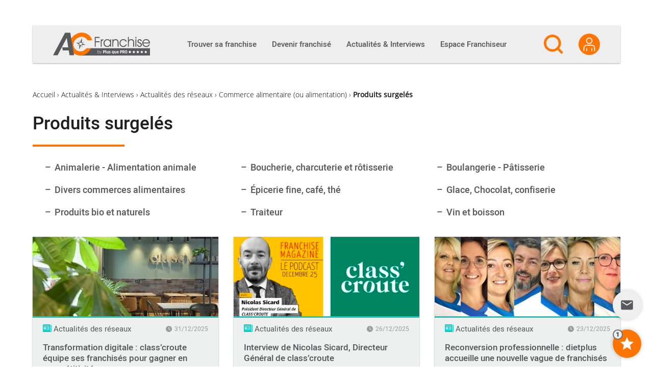

--- FILE ---
content_type: text/html; charset=UTF-8
request_url: https://ac-franchise.com/actualites-interviews/actualites-des-reseaux/commerce-alimentaire-ou-alimentation/produits-surgeles
body_size: 28617
content:

<!DOCTYPE html>
<html lang="fr-FR">

<head>
  <meta charset="UTF-8">
  <link rel="profile" href="http://gmpg.org/xfn/11">

  <meta name='robots' content='index, follow, max-image-preview:large, max-snippet:-1, max-video-preview:-1' />
<meta name="viewport" content="width=device-width, initial-scale=1">
	<!-- This site is optimized with the Yoast SEO plugin v26.7 - https://yoast.com/wordpress/plugins/seo/ -->
	<title>Produits surgelés - France</title>
<link crossorigin data-rocket-preconnect href="https://www.gstatic.com" rel="preconnect">
<link crossorigin data-rocket-preconnect href="https://www.googletagmanager.com" rel="preconnect">
<link crossorigin data-rocket-preconnect href="https://www.google.com" rel="preconnect"><link rel="preload" data-rocket-preload as="image" href="https://ac-franchise.com/wp-content/uploads/2022/11/interieur-restaurant-classcroute1.jpg" imagesrcset="https://ac-franchise.com/wp-content/uploads/2022/11/interieur-restaurant-classcroute1.jpg 470w, https://ac-franchise.com/wp-content/uploads/2022/11/interieur-restaurant-classcroute1-300x128.jpg 300w" imagesizes="(max-width: 470px) 100vw, 470px" fetchpriority="high">
	<link rel="canonical" href="https://ac-franchise.com/actualites-interviews/actualites-des-reseaux/commerce-alimentaire-ou-alimentation/produits-surgeles" />
	<meta property="og:locale" content="fr_FR" />
	<meta property="og:type" content="article" />
	<meta property="og:title" content="Produits surgelés - France" />
	<meta property="og:url" content="https://ac-franchise.com/actualites-interviews/actualites-des-reseaux/commerce-alimentaire-ou-alimentation/produits-surgeles" />
	<meta property="og:site_name" content="AC Franchise" />
	<meta property="og:image" content="https://ac-franchise.com/wp-content/uploads/2019/03/acfranchise_logo_facebook.png" />
	<meta property="og:image:width" content="1200" />
	<meta property="og:image:height" content="630" />
	<meta property="og:image:type" content="image/png" />
	<meta name="twitter:card" content="summary_large_image" />
	<script type="application/ld+json" class="yoast-schema-graph">{"@context":"https://schema.org","@graph":[{"@type":"CollectionPage","@id":"https://ac-franchise.com/actualites-interviews/actualites-des-reseaux/commerce-alimentaire-ou-alimentation/produits-surgeles","url":"https://ac-franchise.com/actualites-interviews/actualites-des-reseaux/commerce-alimentaire-ou-alimentation/produits-surgeles","name":"Produits surgelés - France","isPartOf":{"@id":"https://ac-franchise.com/#website"},"primaryImageOfPage":{"@id":"https://ac-franchise.com/actualites-interviews/actualites-des-reseaux/commerce-alimentaire-ou-alimentation/produits-surgeles#primaryimage"},"image":{"@id":"https://ac-franchise.com/actualites-interviews/actualites-des-reseaux/commerce-alimentaire-ou-alimentation/produits-surgeles#primaryimage"},"thumbnailUrl":"https://ac-franchise.com/wp-content/uploads/2025/12/ouverture-prochaine-ecomiam-Dammarie-les-Lys1.jpg","breadcrumb":{"@id":"https://ac-franchise.com/actualites-interviews/actualites-des-reseaux/commerce-alimentaire-ou-alimentation/produits-surgeles#breadcrumb"},"inLanguage":"fr-FR"},{"@type":"ImageObject","inLanguage":"fr-FR","@id":"https://ac-franchise.com/actualites-interviews/actualites-des-reseaux/commerce-alimentaire-ou-alimentation/produits-surgeles#primaryimage","url":"https://ac-franchise.com/wp-content/uploads/2025/12/ouverture-prochaine-ecomiam-Dammarie-les-Lys1.jpg","contentUrl":"https://ac-franchise.com/wp-content/uploads/2025/12/ouverture-prochaine-ecomiam-Dammarie-les-Lys1.jpg","width":470,"height":200,"caption":"Écomiam renforce sa présence francilienne avec une franchise à Dammarie-les-Lys"},{"@type":"BreadcrumbList","@id":"https://ac-franchise.com/actualites-interviews/actualites-des-reseaux/commerce-alimentaire-ou-alimentation/produits-surgeles#breadcrumb","itemListElement":[{"@type":"ListItem","position":1,"name":"Accueil","item":"https://ac-franchise.com/"},{"@type":"ListItem","position":2,"name":"Actualités &amp; Interviews","item":"https://ac-franchise.com/actualites-interviews"},{"@type":"ListItem","position":3,"name":"Actualités des réseaux","item":"https://ac-franchise.com/actualites-interviews/actualites-des-reseaux"},{"@type":"ListItem","position":4,"name":"Commerce alimentaire (ou alimentation)","item":"https://ac-franchise.com/actualites-interviews/actualites-des-reseaux/commerce-alimentaire-ou-alimentation"},{"@type":"ListItem","position":5,"name":"Produits surgelés"}]},{"@type":"WebSite","@id":"https://ac-franchise.com/#website","url":"https://ac-franchise.com/","name":"AC Franchise","description":"Créer une franchise et devenir franchisé !","publisher":{"@id":"https://ac-franchise.com/#organization"},"potentialAction":[{"@type":"SearchAction","target":{"@type":"EntryPoint","urlTemplate":"https://ac-franchise.com/?s={search_term_string}"},"query-input":{"@type":"PropertyValueSpecification","valueRequired":true,"valueName":"search_term_string"}}],"inLanguage":"fr-FR"},{"@type":"Organization","@id":"https://ac-franchise.com/#organization","name":"AC Franchise","url":"https://ac-franchise.com/","logo":{"@type":"ImageObject","inLanguage":"fr-FR","@id":"https://ac-franchise.com/#/schema/logo/image/","url":"https://ac-franchise.com/wp-content/uploads/2019/09/acfranchise_logo.png","contentUrl":"https://ac-franchise.com/wp-content/uploads/2019/09/acfranchise_logo.png","width":300,"height":71,"caption":"AC Franchise"},"image":{"@id":"https://ac-franchise.com/#/schema/logo/image/"}}]}</script>
	<!-- / Yoast SEO plugin. -->



<link rel="alternate" type="application/rss+xml" title="AC Franchise &raquo; Flux" href="https://ac-franchise.com/feed" />
<link rel="preload" href="https://ac-franchise.com/wp-content/themes/oceanwp-child/fonts/heebo-v4-latin-regular.woff2" as="font" type="font/woff2" crossorigin />
<link rel="preload" href="https://ac-franchise.com/wp-content/themes/oceanwp-child/fonts/heebo-v4-latin-500.woff2" as="font" type="font/woff2" crossorigin />
<link rel="preload" href="https://ac-franchise.com/wp-content/themes/oceanwp-child/fonts/heebo-v4-latin-900.woff2" as="font" type="font/woff2" crossorigin />
<link rel="preload" href="https://ac-franchise.com/wp-content/themes/oceanwp-child/fonts/open-sans-v15-latin-300.woff2" as="font" type="font/woff2" crossorigin />
<link rel="preload" href="https://ac-franchise.com/wp-content/themes/oceanwp-child/fonts/open-sans-v15-latin-regular.woff2" as="font" type="font/woff2" crossorigin />
<link rel="preconnect" href="https://www.clarity.ms">
<link rel="preconnect" href="https://c.clarity.ms">
<link rel="preconnect" href="https://c.bing.com">
<link rel="preconnect" href="https://matomo.siligon-valley.org">
<link rel="preconnect" href="https://www.google-analytics.com">
<link rel="preconnect" href="https://www.googletagmanager.com">
<link rel="alternate" type="application/rss+xml" title="AC Franchise &raquo; Flux de la catégorie Produits surgelés" href="https://ac-franchise.com/actualites-interviews/actualites-des-reseaux/commerce-alimentaire-ou-alimentation/produits-surgeles/feed" />
<style id='wp-img-auto-sizes-contain-inline-css'>
img:is([sizes=auto i],[sizes^="auto," i]){contain-intrinsic-size:3000px 1500px}
/*# sourceURL=wp-img-auto-sizes-contain-inline-css */
</style>
<style id='wp-emoji-styles-inline-css'>

	img.wp-smiley, img.emoji {
		display: inline !important;
		border: none !important;
		box-shadow: none !important;
		height: 1em !important;
		width: 1em !important;
		margin: 0 0.07em !important;
		vertical-align: -0.1em !important;
		background: none !important;
		padding: 0 !important;
	}
/*# sourceURL=wp-emoji-styles-inline-css */
</style>
<link rel='stylesheet' id='wp-block-library-css' href='https://ac-franchise.com/wp-includes/css/dist/block-library/style.min.css?ver=d707506dbb1a72051dc84a81dee87db3' media='all' />
<style id='wp-block-library-theme-inline-css'>
.wp-block-audio :where(figcaption){color:#555;font-size:13px;text-align:center}.is-dark-theme .wp-block-audio :where(figcaption){color:#ffffffa6}.wp-block-audio{margin:0 0 1em}.wp-block-code{border:1px solid #ccc;border-radius:4px;font-family:Menlo,Consolas,monaco,monospace;padding:.8em 1em}.wp-block-embed :where(figcaption){color:#555;font-size:13px;text-align:center}.is-dark-theme .wp-block-embed :where(figcaption){color:#ffffffa6}.wp-block-embed{margin:0 0 1em}.blocks-gallery-caption{color:#555;font-size:13px;text-align:center}.is-dark-theme .blocks-gallery-caption{color:#ffffffa6}:root :where(.wp-block-image figcaption){color:#555;font-size:13px;text-align:center}.is-dark-theme :root :where(.wp-block-image figcaption){color:#ffffffa6}.wp-block-image{margin:0 0 1em}.wp-block-pullquote{border-bottom:4px solid;border-top:4px solid;color:currentColor;margin-bottom:1.75em}.wp-block-pullquote :where(cite),.wp-block-pullquote :where(footer),.wp-block-pullquote__citation{color:currentColor;font-size:.8125em;font-style:normal;text-transform:uppercase}.wp-block-quote{border-left:.25em solid;margin:0 0 1.75em;padding-left:1em}.wp-block-quote cite,.wp-block-quote footer{color:currentColor;font-size:.8125em;font-style:normal;position:relative}.wp-block-quote:where(.has-text-align-right){border-left:none;border-right:.25em solid;padding-left:0;padding-right:1em}.wp-block-quote:where(.has-text-align-center){border:none;padding-left:0}.wp-block-quote.is-large,.wp-block-quote.is-style-large,.wp-block-quote:where(.is-style-plain){border:none}.wp-block-search .wp-block-search__label{font-weight:700}.wp-block-search__button{border:1px solid #ccc;padding:.375em .625em}:where(.wp-block-group.has-background){padding:1.25em 2.375em}.wp-block-separator.has-css-opacity{opacity:.4}.wp-block-separator{border:none;border-bottom:2px solid;margin-left:auto;margin-right:auto}.wp-block-separator.has-alpha-channel-opacity{opacity:1}.wp-block-separator:not(.is-style-wide):not(.is-style-dots){width:100px}.wp-block-separator.has-background:not(.is-style-dots){border-bottom:none;height:1px}.wp-block-separator.has-background:not(.is-style-wide):not(.is-style-dots){height:2px}.wp-block-table{margin:0 0 1em}.wp-block-table td,.wp-block-table th{word-break:normal}.wp-block-table :where(figcaption){color:#555;font-size:13px;text-align:center}.is-dark-theme .wp-block-table :where(figcaption){color:#ffffffa6}.wp-block-video :where(figcaption){color:#555;font-size:13px;text-align:center}.is-dark-theme .wp-block-video :where(figcaption){color:#ffffffa6}.wp-block-video{margin:0 0 1em}:root :where(.wp-block-template-part.has-background){margin-bottom:0;margin-top:0;padding:1.25em 2.375em}
/*# sourceURL=/wp-includes/css/dist/block-library/theme.min.css */
</style>
<style id='classic-theme-styles-inline-css'>
/*! This file is auto-generated */
.wp-block-button__link{color:#fff;background-color:#32373c;border-radius:9999px;box-shadow:none;text-decoration:none;padding:calc(.667em + 2px) calc(1.333em + 2px);font-size:1.125em}.wp-block-file__button{background:#32373c;color:#fff;text-decoration:none}
/*# sourceURL=/wp-includes/css/classic-themes.min.css */
</style>
<link rel='stylesheet' id='elasticpress-related-posts-block-css' href='https://ac-franchise.com/wp-content/plugins/elasticpress/dist/css/related-posts-block-styles.min.css?ver=4.1.0' media='all' />
<style id='global-styles-inline-css'>
:root{--wp--preset--aspect-ratio--square: 1;--wp--preset--aspect-ratio--4-3: 4/3;--wp--preset--aspect-ratio--3-4: 3/4;--wp--preset--aspect-ratio--3-2: 3/2;--wp--preset--aspect-ratio--2-3: 2/3;--wp--preset--aspect-ratio--16-9: 16/9;--wp--preset--aspect-ratio--9-16: 9/16;--wp--preset--color--black: #000000;--wp--preset--color--cyan-bluish-gray: #abb8c3;--wp--preset--color--white: #ffffff;--wp--preset--color--pale-pink: #f78da7;--wp--preset--color--vivid-red: #cf2e2e;--wp--preset--color--luminous-vivid-orange: #ff6900;--wp--preset--color--luminous-vivid-amber: #fcb900;--wp--preset--color--light-green-cyan: #7bdcb5;--wp--preset--color--vivid-green-cyan: #00d084;--wp--preset--color--pale-cyan-blue: #8ed1fc;--wp--preset--color--vivid-cyan-blue: #0693e3;--wp--preset--color--vivid-purple: #9b51e0;--wp--preset--gradient--vivid-cyan-blue-to-vivid-purple: linear-gradient(135deg,rgb(6,147,227) 0%,rgb(155,81,224) 100%);--wp--preset--gradient--light-green-cyan-to-vivid-green-cyan: linear-gradient(135deg,rgb(122,220,180) 0%,rgb(0,208,130) 100%);--wp--preset--gradient--luminous-vivid-amber-to-luminous-vivid-orange: linear-gradient(135deg,rgb(252,185,0) 0%,rgb(255,105,0) 100%);--wp--preset--gradient--luminous-vivid-orange-to-vivid-red: linear-gradient(135deg,rgb(255,105,0) 0%,rgb(207,46,46) 100%);--wp--preset--gradient--very-light-gray-to-cyan-bluish-gray: linear-gradient(135deg,rgb(238,238,238) 0%,rgb(169,184,195) 100%);--wp--preset--gradient--cool-to-warm-spectrum: linear-gradient(135deg,rgb(74,234,220) 0%,rgb(151,120,209) 20%,rgb(207,42,186) 40%,rgb(238,44,130) 60%,rgb(251,105,98) 80%,rgb(254,248,76) 100%);--wp--preset--gradient--blush-light-purple: linear-gradient(135deg,rgb(255,206,236) 0%,rgb(152,150,240) 100%);--wp--preset--gradient--blush-bordeaux: linear-gradient(135deg,rgb(254,205,165) 0%,rgb(254,45,45) 50%,rgb(107,0,62) 100%);--wp--preset--gradient--luminous-dusk: linear-gradient(135deg,rgb(255,203,112) 0%,rgb(199,81,192) 50%,rgb(65,88,208) 100%);--wp--preset--gradient--pale-ocean: linear-gradient(135deg,rgb(255,245,203) 0%,rgb(182,227,212) 50%,rgb(51,167,181) 100%);--wp--preset--gradient--electric-grass: linear-gradient(135deg,rgb(202,248,128) 0%,rgb(113,206,126) 100%);--wp--preset--gradient--midnight: linear-gradient(135deg,rgb(2,3,129) 0%,rgb(40,116,252) 100%);--wp--preset--font-size--small: 13px;--wp--preset--font-size--medium: 20px;--wp--preset--font-size--large: 36px;--wp--preset--font-size--x-large: 42px;--wp--preset--spacing--20: 0.44rem;--wp--preset--spacing--30: 0.67rem;--wp--preset--spacing--40: 1rem;--wp--preset--spacing--50: 1.5rem;--wp--preset--spacing--60: 2.25rem;--wp--preset--spacing--70: 3.38rem;--wp--preset--spacing--80: 5.06rem;--wp--preset--shadow--natural: 6px 6px 9px rgba(0, 0, 0, 0.2);--wp--preset--shadow--deep: 12px 12px 50px rgba(0, 0, 0, 0.4);--wp--preset--shadow--sharp: 6px 6px 0px rgba(0, 0, 0, 0.2);--wp--preset--shadow--outlined: 6px 6px 0px -3px rgb(255, 255, 255), 6px 6px rgb(0, 0, 0);--wp--preset--shadow--crisp: 6px 6px 0px rgb(0, 0, 0);}:where(.is-layout-flex){gap: 0.5em;}:where(.is-layout-grid){gap: 0.5em;}body .is-layout-flex{display: flex;}.is-layout-flex{flex-wrap: wrap;align-items: center;}.is-layout-flex > :is(*, div){margin: 0;}body .is-layout-grid{display: grid;}.is-layout-grid > :is(*, div){margin: 0;}:where(.wp-block-columns.is-layout-flex){gap: 2em;}:where(.wp-block-columns.is-layout-grid){gap: 2em;}:where(.wp-block-post-template.is-layout-flex){gap: 1.25em;}:where(.wp-block-post-template.is-layout-grid){gap: 1.25em;}.has-black-color{color: var(--wp--preset--color--black) !important;}.has-cyan-bluish-gray-color{color: var(--wp--preset--color--cyan-bluish-gray) !important;}.has-white-color{color: var(--wp--preset--color--white) !important;}.has-pale-pink-color{color: var(--wp--preset--color--pale-pink) !important;}.has-vivid-red-color{color: var(--wp--preset--color--vivid-red) !important;}.has-luminous-vivid-orange-color{color: var(--wp--preset--color--luminous-vivid-orange) !important;}.has-luminous-vivid-amber-color{color: var(--wp--preset--color--luminous-vivid-amber) !important;}.has-light-green-cyan-color{color: var(--wp--preset--color--light-green-cyan) !important;}.has-vivid-green-cyan-color{color: var(--wp--preset--color--vivid-green-cyan) !important;}.has-pale-cyan-blue-color{color: var(--wp--preset--color--pale-cyan-blue) !important;}.has-vivid-cyan-blue-color{color: var(--wp--preset--color--vivid-cyan-blue) !important;}.has-vivid-purple-color{color: var(--wp--preset--color--vivid-purple) !important;}.has-black-background-color{background-color: var(--wp--preset--color--black) !important;}.has-cyan-bluish-gray-background-color{background-color: var(--wp--preset--color--cyan-bluish-gray) !important;}.has-white-background-color{background-color: var(--wp--preset--color--white) !important;}.has-pale-pink-background-color{background-color: var(--wp--preset--color--pale-pink) !important;}.has-vivid-red-background-color{background-color: var(--wp--preset--color--vivid-red) !important;}.has-luminous-vivid-orange-background-color{background-color: var(--wp--preset--color--luminous-vivid-orange) !important;}.has-luminous-vivid-amber-background-color{background-color: var(--wp--preset--color--luminous-vivid-amber) !important;}.has-light-green-cyan-background-color{background-color: var(--wp--preset--color--light-green-cyan) !important;}.has-vivid-green-cyan-background-color{background-color: var(--wp--preset--color--vivid-green-cyan) !important;}.has-pale-cyan-blue-background-color{background-color: var(--wp--preset--color--pale-cyan-blue) !important;}.has-vivid-cyan-blue-background-color{background-color: var(--wp--preset--color--vivid-cyan-blue) !important;}.has-vivid-purple-background-color{background-color: var(--wp--preset--color--vivid-purple) !important;}.has-black-border-color{border-color: var(--wp--preset--color--black) !important;}.has-cyan-bluish-gray-border-color{border-color: var(--wp--preset--color--cyan-bluish-gray) !important;}.has-white-border-color{border-color: var(--wp--preset--color--white) !important;}.has-pale-pink-border-color{border-color: var(--wp--preset--color--pale-pink) !important;}.has-vivid-red-border-color{border-color: var(--wp--preset--color--vivid-red) !important;}.has-luminous-vivid-orange-border-color{border-color: var(--wp--preset--color--luminous-vivid-orange) !important;}.has-luminous-vivid-amber-border-color{border-color: var(--wp--preset--color--luminous-vivid-amber) !important;}.has-light-green-cyan-border-color{border-color: var(--wp--preset--color--light-green-cyan) !important;}.has-vivid-green-cyan-border-color{border-color: var(--wp--preset--color--vivid-green-cyan) !important;}.has-pale-cyan-blue-border-color{border-color: var(--wp--preset--color--pale-cyan-blue) !important;}.has-vivid-cyan-blue-border-color{border-color: var(--wp--preset--color--vivid-cyan-blue) !important;}.has-vivid-purple-border-color{border-color: var(--wp--preset--color--vivid-purple) !important;}.has-vivid-cyan-blue-to-vivid-purple-gradient-background{background: var(--wp--preset--gradient--vivid-cyan-blue-to-vivid-purple) !important;}.has-light-green-cyan-to-vivid-green-cyan-gradient-background{background: var(--wp--preset--gradient--light-green-cyan-to-vivid-green-cyan) !important;}.has-luminous-vivid-amber-to-luminous-vivid-orange-gradient-background{background: var(--wp--preset--gradient--luminous-vivid-amber-to-luminous-vivid-orange) !important;}.has-luminous-vivid-orange-to-vivid-red-gradient-background{background: var(--wp--preset--gradient--luminous-vivid-orange-to-vivid-red) !important;}.has-very-light-gray-to-cyan-bluish-gray-gradient-background{background: var(--wp--preset--gradient--very-light-gray-to-cyan-bluish-gray) !important;}.has-cool-to-warm-spectrum-gradient-background{background: var(--wp--preset--gradient--cool-to-warm-spectrum) !important;}.has-blush-light-purple-gradient-background{background: var(--wp--preset--gradient--blush-light-purple) !important;}.has-blush-bordeaux-gradient-background{background: var(--wp--preset--gradient--blush-bordeaux) !important;}.has-luminous-dusk-gradient-background{background: var(--wp--preset--gradient--luminous-dusk) !important;}.has-pale-ocean-gradient-background{background: var(--wp--preset--gradient--pale-ocean) !important;}.has-electric-grass-gradient-background{background: var(--wp--preset--gradient--electric-grass) !important;}.has-midnight-gradient-background{background: var(--wp--preset--gradient--midnight) !important;}.has-small-font-size{font-size: var(--wp--preset--font-size--small) !important;}.has-medium-font-size{font-size: var(--wp--preset--font-size--medium) !important;}.has-large-font-size{font-size: var(--wp--preset--font-size--large) !important;}.has-x-large-font-size{font-size: var(--wp--preset--font-size--x-large) !important;}
:where(.wp-block-post-template.is-layout-flex){gap: 1.25em;}:where(.wp-block-post-template.is-layout-grid){gap: 1.25em;}
:where(.wp-block-term-template.is-layout-flex){gap: 1.25em;}:where(.wp-block-term-template.is-layout-grid){gap: 1.25em;}
:where(.wp-block-columns.is-layout-flex){gap: 2em;}:where(.wp-block-columns.is-layout-grid){gap: 2em;}
:root :where(.wp-block-pullquote){font-size: 1.5em;line-height: 1.6;}
/*# sourceURL=global-styles-inline-css */
</style>
<link rel='stylesheet' id='pqp_ad_management_styles-css' href='https://ac-franchise.com/wp-content/plugins/pqp-ad-management/assets/css/front.css?ver=1768309737' media='all' />
<link rel='stylesheet' id='font-awesome-css' href='https://ac-franchise.com/wp-content/themes/oceanwp-child/assets/fonts/fontawesome/css/all.min.css?ver=6.7.2' media='all' />
<link rel='stylesheet' id='simple-line-icons-css' href='https://ac-franchise.com/wp-content/themes/oceanwp-child/assets/css/third/simple-line-icons.min.css?ver=2.4.0' media='all' />
<link rel='stylesheet' id='oceanwp-style-css' href='https://ac-franchise.com/wp-content/themes/oceanwp/assets/css/style.min.css?ver=1.0.1' media='all' />
<link rel='stylesheet' id='elasticpress-autosuggest-css' href='https://ac-franchise.com/wp-content/plugins/elasticpress/dist/css/autosuggest-styles.min.css?ver=26e3c1cd915b73e742ab41d02cd86563' media='all' />
<link rel='stylesheet' id='sib-front-css-css' href='https://ac-franchise.com/wp-content/plugins/mailin/css/mailin-front.css?ver=d707506dbb1a72051dc84a81dee87db3' media='all' />
<link rel='stylesheet' id='oe-widgets-style-css' href='https://ac-franchise.com/wp-content/plugins/ocean-extra/assets/css/widgets.css?ver=d707506dbb1a72051dc84a81dee87db3' media='all' />
<link rel='stylesheet' id='oss-social-share-style-css' href='https://ac-franchise.com/wp-content/plugins/ocean-social-sharing/assets/css/style.min.css?ver=d707506dbb1a72051dc84a81dee87db3' media='all' />
<link rel='stylesheet' id='ac-parent-styles-css' href='https://ac-franchise.com/wp-content/themes/oceanwp/style.css?ver=1768309768' media='all' />
<link rel='stylesheet' id='correctif-icon-css' href='https://ac-franchise.com/wp-content/themes/oceanwp-child/css/correctif-icon.css?ver=d707506dbb1a72051dc84a81dee87db3' media='all' />
<link rel='stylesheet' id='acf-jquery-ui-theme-smoothness-css' href='https://ac-franchise.com/wp-content/themes/oceanwp-child/jquery-ui/themes/smoothness/jquery-ui.min.css?ver=d707506dbb1a72051dc84a81dee87db3' media='all' />
<link rel='stylesheet' id='ac-butterbean-css-css' href='https://ac-franchise.com/wp-content/themes/oceanwp-child/butterbean/butterbean.css?ver=1768309703' media='all' />
<link rel='stylesheet' id='select2-css-css' href='https://ac-franchise.com/wp-content/themes/oceanwp-child/select2/select2.min.css?ver=d707506dbb1a72051dc84a81dee87db3' media='all' />
<link rel='stylesheet' id='owl-css-css' href='https://ac-franchise.com/wp-content/themes/oceanwp-child/owlcarousel/assets/owl.carousel.min.css?ver=d707506dbb1a72051dc84a81dee87db3' media='all' />
<link rel='stylesheet' id='owl-theme-css' href='https://ac-franchise.com/wp-content/themes/oceanwp-child/owlcarousel/assets/owl.theme.default.min.css?ver=d707506dbb1a72051dc84a81dee87db3' media='all' />
<link rel='stylesheet' id='ac-child-style-styles-css' href='https://ac-franchise.com/wp-content/themes/oceanwp-child/css/styles.css?ver=1768309703' media='all' />
<link rel='stylesheet' id='ac-child-style-fonts-css' href='https://ac-franchise.com/wp-content/themes/oceanwp-child/css/fonts.css?ver=1768309703' media='all' />
<link rel='stylesheet' id='ac-child-style-espace_franchiseur-css' href='https://ac-franchise.com/wp-content/themes/oceanwp-child/css/espace_franchiseur.css?ver=1768309703' media='all' />
<link rel='stylesheet' id='ac-child-style-admin-css' href='https://ac-franchise.com/wp-content/themes/oceanwp-child/css/admin.css?ver=1768309703' media='all' />
<link rel='stylesheet' id='ac-child-style-menu-css' href='https://ac-franchise.com/wp-content/themes/oceanwp-child/css/menu.css?ver=1768309703' media='all' />
<link rel='stylesheet' id='ac-child-style-newsletter-css' href='https://ac-franchise.com/wp-content/themes/oceanwp-child/css/newsletter.css?ver=1768309703' media='all' />
<link rel='stylesheet' id='ac-child-style-widgets/news-css' href='https://ac-franchise.com/wp-content/themes/oceanwp-child/css/widgets/news.css?ver=1768309703' media='all' />
<link rel='stylesheet' id='ac-child-style-widgets/franchises-css' href='https://ac-franchise.com/wp-content/themes/oceanwp-child/css/widgets/franchises.css?ver=1768309703' media='all' />
<link rel='stylesheet' id='ac-child-style-widgets/franchises_condensed-css' href='https://ac-franchise.com/wp-content/themes/oceanwp-child/css/widgets/franchises_condensed.css?ver=1768309703' media='all' />
<link rel='stylesheet' id='ac-child-style-widgets/tv-css' href='https://ac-franchise.com/wp-content/themes/oceanwp-child/css/widgets/tv.css?ver=1768309703' media='all' />
<link rel='stylesheet' id='ac-child-style-widgets/experts-css' href='https://ac-franchise.com/wp-content/themes/oceanwp-child/css/widgets/experts.css?ver=1768309703' media='all' />
<link rel='stylesheet' id='ac-child-style-widgets/sectors-css' href='https://ac-franchise.com/wp-content/themes/oceanwp-child/css/widgets/sectors.css?ver=1768309703' media='all' />
<link rel='stylesheet' id='ac-child-style-widgets/dossiers-css' href='https://ac-franchise.com/wp-content/themes/oceanwp-child/css/widgets/dossiers.css?ver=1768309703' media='all' />
<link rel='stylesheet' id='ac-child-style-widgets/login-css' href='https://ac-franchise.com/wp-content/themes/oceanwp-child/css/widgets/login.css?ver=1768309703' media='all' />
<link rel='stylesheet' id='ac-child-style-widgets/register-css' href='https://ac-franchise.com/wp-content/themes/oceanwp-child/css/widgets/register.css?ver=1768309703' media='all' />
<link rel='stylesheet' id='ac-child-style-widgets/profile-css' href='https://ac-franchise.com/wp-content/themes/oceanwp-child/css/widgets/profile.css?ver=1768309703' media='all' />
<link rel='stylesheet' id='ac-child-style-widgets/forgot_password-css' href='https://ac-franchise.com/wp-content/themes/oceanwp-child/css/widgets/forgot_password.css?ver=1768309703' media='all' />
<link rel='stylesheet' id='ac-child-style-franchise/demande-de-documentation-css' href='https://ac-franchise.com/wp-content/themes/oceanwp-child/css/franchise/demande-de-documentation.css?ver=1768309703' media='all' />
<link rel='stylesheet' id='ac-child-style-franchise/single-css' href='https://ac-franchise.com/wp-content/themes/oceanwp-child/css/franchise/single.css?ver=1768309703' media='all' />
<link rel='stylesheet' id='ac-child-style-franchise/idlf_widget-css' href='https://ac-franchise.com/wp-content/themes/oceanwp-child/css/franchise/idlf_widget.css?ver=1768309703' media='all' />
<link rel='stylesheet' id='ac-child-style-franchise/idlf_banner-css' href='https://ac-franchise.com/wp-content/themes/oceanwp-child/css/franchise/idlf_banner.css?ver=1768309703' media='all' />
<link rel='stylesheet' id='dashicons-css' href='https://ac-franchise.com/wp-includes/css/dashicons.min.css?ver=d707506dbb1a72051dc84a81dee87db3' media='all' />
<link rel='stylesheet' id='ac-category-colors-css' href='https://ac-franchise.com/wp-content/cache/category_colors.css?ver=1768310986' media='all' />
<link rel='stylesheet' id='ac-child-style-annuaire-shared-css' href='https://ac-franchise.com/wp-content/themes/oceanwp-child/css/annuaire/annuaire-shared.css?ver=d707506dbb1a72051dc84a81dee87db3' media='all' />
<link rel='stylesheet' id='ac-child-style-annuaire-css' href='https://ac-franchise.com/wp-content/themes/oceanwp-child/css/annuaire/annuaire.css?ver=d707506dbb1a72051dc84a81dee87db3' media='all' />
<link rel='stylesheet' id='ac-child-style-category-actus-reseaux-css' href='https://ac-franchise.com/wp-content/themes/oceanwp-child/css/category/actualites-des-reseaux.css?ver=d707506dbb1a72051dc84a81dee87db3' media='all' />
<link rel='stylesheet' id='ac-child-devenir-franchise-css' href='https://ac-franchise.com/wp-content/themes/oceanwp-child/css/devenir-franchise/devenir-franchise.css?ver=d707506dbb1a72051dc84a81dee87db3' media='all' />
<link rel='stylesheet' id='custom-css' href='https://ac-franchise.com/wp-content/themes/oceanwp-child/css/override/custom.css?ver=d707506dbb1a72051dc84a81dee87db3' media='all' />
<link rel='stylesheet' id='widget-css' href='https://ac-franchise.com/wp-content/themes/oceanwp-child/css/override/widget.css?ver=d707506dbb1a72051dc84a81dee87db3' media='all' />
<link rel='stylesheet' id='widget-actu-css' href='https://ac-franchise.com/wp-content/themes/oceanwp-child/css/override/widget-actu.css?ver=d707506dbb1a72051dc84a81dee87db3' media='all' />
<link rel='stylesheet' id='template-news-css' href='https://ac-franchise.com/wp-content/themes/oceanwp-child/css/override/template-news.css?ver=d707506dbb1a72051dc84a81dee87db3' media='all' />
<link rel='stylesheet' id='page-secteur-css' href='https://ac-franchise.com/wp-content/themes/oceanwp-child/css/override/page-secteur.css?ver=d707506dbb1a72051dc84a81dee87db3' media='all' />
<link rel='stylesheet' id='popup-css' href='https://ac-franchise.com/wp-content/themes/oceanwp-child/css/override/popup.css?ver=d707506dbb1a72051dc84a81dee87db3' media='all' />
<link rel='stylesheet' id='hp-sections-css' href='https://ac-franchise.com/wp-content/themes/oceanwp-child/css/override/hp-sections.css?ver=d707506dbb1a72051dc84a81dee87db3' media='all' />
<link rel='stylesheet' id='faq-widget-css' href='https://ac-franchise.com/wp-content/themes/oceanwp-child/css/override/faq-widget.css?ver=d707506dbb1a72051dc84a81dee87db3' media='all' />
<link rel='stylesheet' id='didomi-yt-css' href='https://ac-franchise.com/wp-content/themes/oceanwp-child/css/override/didomi-yt.css?ver=d707506dbb1a72051dc84a81dee87db3' media='all' />
<link rel='stylesheet' id='cta-franchise-for-article-css' href='https://ac-franchise.com/wp-content/themes/oceanwp-child/css/override/cta-franchise-for-article.css?ver=d707506dbb1a72051dc84a81dee87db3' media='all' />
<link rel='stylesheet' id='breadcrumb-css' href='https://ac-franchise.com/wp-content/themes/oceanwp-child/css/override/breadcrumb.css?ver=d707506dbb1a72051dc84a81dee87db3' media='all' />
<link rel='stylesheet' id='bg-elementor-section-css' href='https://ac-franchise.com/wp-content/themes/oceanwp-child/css/override/bg-elementor-section.css?ver=d707506dbb1a72051dc84a81dee87db3' media='all' />
<script src="https://ac-franchise.com/wp-includes/js/jquery/jquery.min.js?ver=3.7.1" id="jquery-core-js"></script>
<script src="https://ac-franchise.com/wp-includes/js/jquery/jquery-migrate.min.js?ver=3.4.1" id="jquery-migrate-js"></script>
<script src="https://ac-franchise.com/wp-content/plugins/pqp-ad-management/assets/js/front/scripts.js?ver=1768309737" id="pqp_ad_management_scripts-js"></script>
<script id="sib-front-js-js-extra">
var sibErrMsg = {"invalidMail":"Veuillez entrer une adresse e-mail valide.","requiredField":"Veuillez compl\u00e9ter les champs obligatoires.","invalidDateFormat":"Veuillez entrer une date valide.","invalidSMSFormat":"Veuillez entrer une num\u00e9ro de t\u00e9l\u00e9phone valide."};
var ajax_sib_front_object = {"ajax_url":"https://ac-franchise.com/wp-admin/admin-ajax.php","ajax_nonce":"bafb8b751e","flag_url":"https://ac-franchise.com/wp-content/plugins/mailin/img/flags/"};
//# sourceURL=sib-front-js-js-extra
</script>
<script src="https://ac-franchise.com/wp-content/plugins/mailin/js/mailin-front.js?ver=1746828651" id="sib-front-js-js"></script>
<script id="modernizr-custom.js-js-after">
/*! modernizr 3.6.0 (Custom Build) | MIT *
		* https://modernizr.com/download/?-webp-setclasses !*/
	 !function(e,n,A){function o(e,n){return typeof e===n}function t(){var e,n,A,t,a,i,l;for(var f in r)if(r.hasOwnProperty(f)){if(e=[],n=r[f],n.name&&(e.push(n.name.toLowerCase()),n.options&&n.options.aliases&&n.options.aliases.length))for(A=0;A<n.options.aliases.length;A++)e.push(n.options.aliases[A].toLowerCase());for(t=o(n.fn,"function")?n.fn():n.fn,a=0;a<e.length;a++)i=e[a],l=i.split("."),1===l.length?Modernizr[l[0]]=t:(!Modernizr[l[0]]||Modernizr[l[0]]instanceof Boolean||(Modernizr[l[0]]=new Boolean(Modernizr[l[0]])),Modernizr[l[0]][l[1]]=t),s.push((t?"":"no-")+l.join("-"))}}function a(e){var n=u.className,A=Modernizr._config.classPrefix||"";if(c&&(n=n.baseVal),Modernizr._config.enableJSClass){var o=new RegExp("(^|\s)"+A+"no-js(\s|$)");n=n.replace(o,"$1"+A+"js$2")}Modernizr._config.enableClasses&&(n+=" "+A+e.join(" "+A),c?u.className.baseVal=n:u.className=n)}function i(e,n){if("object"==typeof e)for(var A in e)f(e,A)&&i(A,e[A]);else{e=e.toLowerCase();var o=e.split("."),t=Modernizr[o[0]];if(2==o.length&&(t=t[o[1]]),"undefined"!=typeof t)return Modernizr;n="function"==typeof n?n():n,1==o.length?Modernizr[o[0]]=n:(!Modernizr[o[0]]||Modernizr[o[0]]instanceof Boolean||(Modernizr[o[0]]=new Boolean(Modernizr[o[0]])),Modernizr[o[0]][o[1]]=n),a([(n&&0!=n?"":"no-")+o.join("-")]),Modernizr._trigger(e,n)}return Modernizr}var s=[],r=[],l={_version:"3.6.0",_config:{classPrefix:"",enableClasses:!0,enableJSClass:!0,usePrefixes:!0},_q:[],on:function(e,n){var A=this;setTimeout(function(){n(A[e])},0)},addTest:function(e,n,A){r.push({name:e,fn:n,options:A})},addAsyncTest:function(e){r.push({name:null,fn:e})}},Modernizr=function(){};Modernizr.prototype=l,Modernizr=new Modernizr;var f,u=n.documentElement,c="svg"===u.nodeName.toLowerCase();!function(){var e={}.hasOwnProperty;f=o(e,"undefined")||o(e.call,"undefined")?function(e,n){return n in e&&o(e.constructor.prototype[n],"undefined")}:function(n,A){return e.call(n,A)}}(),l._l={},l.on=function(e,n){this._l[e]||(this._l[e]=[]),this._l[e].push(n),Modernizr.hasOwnProperty(e)&&setTimeout(function(){Modernizr._trigger(e,Modernizr[e])},0)},l._trigger=function(e,n){if(this._l[e]){var A=this._l[e];setTimeout(function(){var e,o;for(e=0;e<A.length;e++)(o=A[e])(n)},0),delete this._l[e]}},Modernizr._q.push(function(){l.addTest=i}),Modernizr.addAsyncTest(function(){function e(e,n,A){function o(n){var o=n&&"load"===n.type?1==t.width:!1,a="webp"===e;i(e,a&&o?new Boolean(o):o),A&&A(n)}var t=new Image;t.onerror=o,t.onload=o,t.src=n}var n=[{uri:"[data-uri]",name:"webp"},{uri:"[data-uri]",name:"webp.alpha"},{uri:"[data-uri]",name:"webp.animation"},{uri:"[data-uri]",name:"webp.lossless"}],A=n.shift();e(A.name,A.uri,function(A){if(A&&"load"===A.type)for(var o=0;o<n.length;o++)e(n[o].name,n[o].uri)})}),t(),a(s),delete l.addTest,delete l.addAsyncTest;for(var p=0;p<Modernizr._q.length;p++)Modernizr._q[p]();e.Modernizr=Modernizr}(window,document);
/*! modernizr 3.6.0 (Custom Build) | MIT *
		* https://modernizr.com/download/?-webp-setclasses !*/
	 !function(e,n,A){function o(e,n){return typeof e===n}function t(){var e,n,A,t,a,i,l;for(var f in r)if(r.hasOwnProperty(f)){if(e=[],n=r[f],n.name&&(e.push(n.name.toLowerCase()),n.options&&n.options.aliases&&n.options.aliases.length))for(A=0;A<n.options.aliases.length;A++)e.push(n.options.aliases[A].toLowerCase());for(t=o(n.fn,"function")?n.fn():n.fn,a=0;a<e.length;a++)i=e[a],l=i.split("."),1===l.length?Modernizr[l[0]]=t:(!Modernizr[l[0]]||Modernizr[l[0]]instanceof Boolean||(Modernizr[l[0]]=new Boolean(Modernizr[l[0]])),Modernizr[l[0]][l[1]]=t),s.push((t?"":"no-")+l.join("-"))}}function a(e){var n=u.className,A=Modernizr._config.classPrefix||"";if(c&&(n=n.baseVal),Modernizr._config.enableJSClass){var o=new RegExp("(^|\s)"+A+"no-js(\s|$)");n=n.replace(o,"$1"+A+"js$2")}Modernizr._config.enableClasses&&(n+=" "+A+e.join(" "+A),c?u.className.baseVal=n:u.className=n)}function i(e,n){if("object"==typeof e)for(var A in e)f(e,A)&&i(A,e[A]);else{e=e.toLowerCase();var o=e.split("."),t=Modernizr[o[0]];if(2==o.length&&(t=t[o[1]]),"undefined"!=typeof t)return Modernizr;n="function"==typeof n?n():n,1==o.length?Modernizr[o[0]]=n:(!Modernizr[o[0]]||Modernizr[o[0]]instanceof Boolean||(Modernizr[o[0]]=new Boolean(Modernizr[o[0]])),Modernizr[o[0]][o[1]]=n),a([(n&&0!=n?"":"no-")+o.join("-")]),Modernizr._trigger(e,n)}return Modernizr}var s=[],r=[],l={_version:"3.6.0",_config:{classPrefix:"",enableClasses:!0,enableJSClass:!0,usePrefixes:!0},_q:[],on:function(e,n){var A=this;setTimeout(function(){n(A[e])},0)},addTest:function(e,n,A){r.push({name:e,fn:n,options:A})},addAsyncTest:function(e){r.push({name:null,fn:e})}},Modernizr=function(){};Modernizr.prototype=l,Modernizr=new Modernizr;var f,u=n.documentElement,c="svg"===u.nodeName.toLowerCase();!function(){var e={}.hasOwnProperty;f=o(e,"undefined")||o(e.call,"undefined")?function(e,n){return n in e&&o(e.constructor.prototype[n],"undefined")}:function(n,A){return e.call(n,A)}}(),l._l={},l.on=function(e,n){this._l[e]||(this._l[e]=[]),this._l[e].push(n),Modernizr.hasOwnProperty(e)&&setTimeout(function(){Modernizr._trigger(e,Modernizr[e])},0)},l._trigger=function(e,n){if(this._l[e]){var A=this._l[e];setTimeout(function(){var e,o;for(e=0;e<A.length;e++)(o=A[e])(n)},0),delete this._l[e]}},Modernizr._q.push(function(){l.addTest=i}),Modernizr.addAsyncTest(function(){function e(e,n,A){function o(n){var o=n&&"load"===n.type?1==t.width:!1,a="webp"===e;i(e,a&&o?new Boolean(o):o),A&&A(n)}var t=new Image;t.onerror=o,t.onload=o,t.src=n}var n=[{uri:"[data-uri]",name:"webp"},{uri:"[data-uri]",name:"webp.alpha"},{uri:"[data-uri]",name:"webp.animation"},{uri:"[data-uri]",name:"webp.lossless"}],A=n.shift();e(A.name,A.uri,function(A){if(A&&"load"===A.type)for(var o=0;o<n.length;o++)e(n[o].name,n[o].uri)})}),t(),a(s),delete l.addTest,delete l.addAsyncTest;for(var p=0;p<Modernizr._q.length;p++)Modernizr._q[p]();e.Modernizr=Modernizr}(window,document);
//# sourceURL=modernizr-custom.js-js-after
</script>
<script src="https://ac-franchise.com/wp-content/themes/oceanwp-child/js/base64.js?ver=1768309703" id="ac-child-script-base64-js"></script>
<script id="ac-child-script-scripts-js-extra">
var acfranchise_options = {"ajaxurl":"https://ac-franchise.com/wp-admin/admin-ajax.php"};
var acfranchise_options = {"ajaxurl":"https://ac-franchise.com/wp-admin/admin-ajax.php"};
var acfranchise_options = {"ajaxurl":"https://ac-franchise.com/wp-admin/admin-ajax.php"};
var acfranchise_options = {"ajaxurl":"https://ac-franchise.com/wp-admin/admin-ajax.php"};
//# sourceURL=ac-child-script-scripts-js-extra
</script>
<script src="https://ac-franchise.com/wp-content/themes/oceanwp-child/js/scripts.js?ver=1768309703" id="ac-child-script-scripts-js"></script>
<script src="https://ac-franchise.com/wp-content/themes/oceanwp-child/js/js.cookie.min.js?ver=1768309703" id="ac-child-script-js.cookie.min-js"></script>
<script src="https://ac-franchise.com/wp-content/themes/oceanwp-child/js/newsletter.js?ver=1768309703" id="ac-child-script-newsletter-js"></script>
<script src="https://ac-franchise.com/wp-content/themes/oceanwp-child/js/ga.js?ver=1768309703" id="ac-child-script-ga-js"></script>
<script src="https://ac-franchise.com/wp-content/themes/oceanwp-child/jquery-ui/jquery-ui.min.js?ver=d707506dbb1a72051dc84a81dee87db3" id="acf-jquery-ui-js"></script>
<script src="https://ac-franchise.com/wp-content/themes/oceanwp-child/jquery-ui/jquery-ui.js?ver=d707506dbb1a72051dc84a81dee87db3" id="jquery-ui-js"></script>
<script src="https://ac-franchise.com/wp-content/themes/oceanwp-child/butterbean/butterbean.js?ver=1768309703" id="ac-butterbean-js-js"></script>
<script src="https://ac-franchise.com/wp-content/themes/oceanwp-child/select2/select2.min.js?ver=d707506dbb1a72051dc84a81dee87db3" id="select2-js-js"></script>
<script src="https://ac-franchise.com/wp-content/themes/oceanwp-child/select2/i18n/fr.js?ver=d707506dbb1a72051dc84a81dee87db3" id="select2-fr-js-js"></script>
<script src="https://ac-franchise.com/wp-content/themes/oceanwp-child/owlcarousel/owl.carousel.min.js?ver=d707506dbb1a72051dc84a81dee87db3" id="owl-js-js"></script>
<script src="https://ac-franchise.com/wp-content/themes/oceanwp-child/js/jquery.fitvids.js?ver=1.1" id="fitvids-script-js"></script>
<link rel="https://api.w.org/" href="https://ac-franchise.com/wp-json/" /><link rel="alternate" title="JSON" type="application/json" href="https://ac-franchise.com/wp-json/wp/v2/categories/2306" /><link rel="EditURI" type="application/rsd+xml" title="RSD" href="https://ac-franchise.com/xmlrpc.php?rsd" />

    <script>
        if (window.jQuery) jQuery(function($) {
            $('.elementor-section.lazyelementorbackgroundimages[data-settings*=background_background]').each(function() {
                var $section = $(this);
                if (window.Waypoint) new Waypoint({
                    element: $section.get(0),
                    handler: function(direction) {
                        $section.removeClass('lazyelementorbackgroundimages');
                    },
                    offset: $(window).height() + $(window).height() / 2
                });
            });
        });
    </script>
    <style>
        .lazyelementorbackgroundimages:not(.elementor-motion-effects-element-type-background) {
            background-image: none !important;
            /* lazyload fix for elementor */
        }
    </style>

    <link rel="apple-touch-icon" sizes="57x57" href="https://ac-franchise.com/wp-content/themes/oceanwp-child/favicon/apple-icon-57x57.png">
    <link rel="apple-touch-icon" sizes="60x60" href="https://ac-franchise.com/wp-content/themes/oceanwp-child/favicon/apple-icon-60x60.png">
    <link rel="apple-touch-icon" sizes="72x72" href="https://ac-franchise.com/wp-content/themes/oceanwp-child/favicon/apple-icon-72x72.png">
    <link rel="apple-touch-icon" sizes="76x76" href="https://ac-franchise.com/wp-content/themes/oceanwp-child/favicon/apple-icon-76x76.png">
    <link rel="apple-touch-icon" sizes="114x114" href="https://ac-franchise.com/wp-content/themes/oceanwp-child/favicon/apple-icon-114x114.png">
    <link rel="apple-touch-icon" sizes="120x120" href="https://ac-franchise.com/wp-content/themes/oceanwp-child/favicon/apple-icon-120x120.png">
    <link rel="apple-touch-icon" sizes="144x144" href="https://ac-franchise.com/wp-content/themes/oceanwp-child/favicon/apple-icon-144x144.png">
    <link rel="apple-touch-icon" sizes="152x152" href="https://ac-franchise.com/wp-content/themes/oceanwp-child/favicon/apple-icon-152x152.png">
    <link rel="apple-touch-icon" sizes="180x180" href="https://ac-franchise.com/wp-content/themes/oceanwp-child/favicon/apple-icon-180x180.png">
    <link rel="icon" type="image/png" sizes="192x192" href="https://ac-franchise.com/wp-content/themes/oceanwp-child/favicon/android-icon-192x192.png">
    <link rel="icon" type="image/png" sizes="32x32" href="https://ac-franchise.com/wp-content/themes/oceanwp-child/favicon/favicon-32x32.png">
    <link rel="icon" type="image/png" sizes="96x96" href="https://ac-franchise.com/wp-content/themes/oceanwp-child/favicon/favicon-96x96.png">
    <link rel="icon" type="image/png" sizes="16x16" href="https://ac-franchise.com/wp-content/themes/oceanwp-child/favicon/favicon-16x16.png">
    <link rel="manifest" href="https://ac-franchise.com/wp-content/themes/oceanwp-child/favicon/manifest.json">
    <meta name="msapplication-TileColor" content="#ffffff">
    <meta name="msapplication-TileImage" content="https://ac-franchise.com/wp-content/themes/oceanwp-child/favicon/ms-icon-144x144.png">
    <meta name="theme-color" content="#FF7500">

	<meta name="generator" content="Elementor 3.34.1; features: additional_custom_breakpoints; settings: css_print_method-internal, google_font-enabled, font_display-auto">
			<style>
				.e-con.e-parent:nth-of-type(n+4):not(.e-lazyloaded):not(.e-no-lazyload),
				.e-con.e-parent:nth-of-type(n+4):not(.e-lazyloaded):not(.e-no-lazyload) * {
					background-image: none !important;
				}
				@media screen and (max-height: 1024px) {
					.e-con.e-parent:nth-of-type(n+3):not(.e-lazyloaded):not(.e-no-lazyload),
					.e-con.e-parent:nth-of-type(n+3):not(.e-lazyloaded):not(.e-no-lazyload) * {
						background-image: none !important;
					}
				}
				@media screen and (max-height: 640px) {
					.e-con.e-parent:nth-of-type(n+2):not(.e-lazyloaded):not(.e-no-lazyload),
					.e-con.e-parent:nth-of-type(n+2):not(.e-lazyloaded):not(.e-no-lazyload) * {
						background-image: none !important;
					}
				}
			</style>
			<!-- OceanWP CSS -->
<style type="text/css">
/* Colors */a:hover,a.light:hover,.theme-heading .text::before,.theme-heading .text::after,#top-bar-content >a:hover,#top-bar-social li.oceanwp-email a:hover,#site-navigation-wrap .dropdown-menu >li >a:hover,#site-header.medium-header #medium-searchform button:hover,.oceanwp-mobile-menu-icon a:hover,.blog-entry.post .blog-entry-header .entry-title a:hover,.blog-entry.post .blog-entry-readmore a:hover,.blog-entry.thumbnail-entry .blog-entry-category a,ul.meta li a:hover,.dropcap,.single nav.post-navigation .nav-links .title,body .related-post-title a:hover,body #wp-calendar caption,body .contact-info-widget.default i,body .contact-info-widget.big-icons i,body .custom-links-widget .oceanwp-custom-links li a:hover,body .custom-links-widget .oceanwp-custom-links li a:hover:before,body .posts-thumbnails-widget li a:hover,body .social-widget li.oceanwp-email a:hover,.comment-author .comment-meta .comment-reply-link,#respond #cancel-comment-reply-link:hover,#footer-widgets .footer-box a:hover,#footer-bottom a:hover,#footer-bottom #footer-bottom-menu a:hover,.sidr a:hover,.sidr-class-dropdown-toggle:hover,.sidr-class-menu-item-has-children.active >a,.sidr-class-menu-item-has-children.active >a >.sidr-class-dropdown-toggle,input[type=checkbox]:checked:before{color:#f88000}.single nav.post-navigation .nav-links .title .owp-icon use,.blog-entry.post .blog-entry-readmore a:hover .owp-icon use,body .contact-info-widget.default .owp-icon use,body .contact-info-widget.big-icons .owp-icon use{stroke:#f88000}input[type="button"],input[type="reset"],input[type="submit"],button[type="submit"],.button,#site-navigation-wrap .dropdown-menu >li.btn >a >span,.thumbnail:hover i,.thumbnail:hover .link-post-svg-icon,.post-quote-content,.omw-modal .omw-close-modal,body .contact-info-widget.big-icons li:hover i,body .contact-info-widget.big-icons li:hover .owp-icon,body div.wpforms-container-full .wpforms-form input[type=submit],body div.wpforms-container-full .wpforms-form button[type=submit],body div.wpforms-container-full .wpforms-form .wpforms-page-button,.woocommerce-cart .wp-element-button,.woocommerce-checkout .wp-element-button,.wp-block-button__link{background-color:#f88000}.widget-title{border-color:#f88000}blockquote{border-color:#f88000}.wp-block-quote{border-color:#f88000}#searchform-dropdown{border-color:#f88000}.dropdown-menu .sub-menu{border-color:#f88000}.blog-entry.large-entry .blog-entry-readmore a:hover{border-color:#f88000}.oceanwp-newsletter-form-wrap input[type="email"]:focus{border-color:#f88000}.social-widget li.oceanwp-email a:hover{border-color:#f88000}#respond #cancel-comment-reply-link:hover{border-color:#f88000}body .contact-info-widget.big-icons li:hover i{border-color:#f88000}body .contact-info-widget.big-icons li:hover .owp-icon{border-color:#f88000}#footer-widgets .oceanwp-newsletter-form-wrap input[type="email"]:focus{border-color:#f88000}input[type="button"]:hover,input[type="reset"]:hover,input[type="submit"]:hover,button[type="submit"]:hover,input[type="button"]:focus,input[type="reset"]:focus,input[type="submit"]:focus,button[type="submit"]:focus,.button:hover,.button:focus,#site-navigation-wrap .dropdown-menu >li.btn >a:hover >span,.post-quote-author,.omw-modal .omw-close-modal:hover,body div.wpforms-container-full .wpforms-form input[type=submit]:hover,body div.wpforms-container-full .wpforms-form button[type=submit]:hover,body div.wpforms-container-full .wpforms-form .wpforms-page-button:hover,.woocommerce-cart .wp-element-button:hover,.woocommerce-checkout .wp-element-button:hover,.wp-block-button__link:hover{background-color:#f7aa59}a:hover{color:#f88000}a:hover .owp-icon use{stroke:#f88000}body .theme-button,body input[type="submit"],body button[type="submit"],body button,body .button,body div.wpforms-container-full .wpforms-form input[type=submit],body div.wpforms-container-full .wpforms-form button[type=submit],body div.wpforms-container-full .wpforms-form .wpforms-page-button,.woocommerce-cart .wp-element-button,.woocommerce-checkout .wp-element-button,.wp-block-button__link{background-color:#f88000}body .theme-button:hover,body input[type="submit"]:hover,body button[type="submit"]:hover,body button:hover,body .button:hover,body div.wpforms-container-full .wpforms-form input[type=submit]:hover,body div.wpforms-container-full .wpforms-form input[type=submit]:active,body div.wpforms-container-full .wpforms-form button[type=submit]:hover,body div.wpforms-container-full .wpforms-form button[type=submit]:active,body div.wpforms-container-full .wpforms-form .wpforms-page-button:hover,body div.wpforms-container-full .wpforms-form .wpforms-page-button:active,.woocommerce-cart .wp-element-button:hover,.woocommerce-checkout .wp-element-button:hover,.wp-block-button__link:hover{background-color:#f88000}body .theme-button,body input[type="submit"],body button[type="submit"],body button,body .button,body div.wpforms-container-full .wpforms-form input[type=submit],body div.wpforms-container-full .wpforms-form button[type=submit],body div.wpforms-container-full .wpforms-form .wpforms-page-button,.woocommerce-cart .wp-element-button,.woocommerce-checkout .wp-element-button,.wp-block-button__link{border-color:#ffffff}body .theme-button:hover,body input[type="submit"]:hover,body button[type="submit"]:hover,body button:hover,body .button:hover,body div.wpforms-container-full .wpforms-form input[type=submit]:hover,body div.wpforms-container-full .wpforms-form input[type=submit]:active,body div.wpforms-container-full .wpforms-form button[type=submit]:hover,body div.wpforms-container-full .wpforms-form button[type=submit]:active,body div.wpforms-container-full .wpforms-form .wpforms-page-button:hover,body div.wpforms-container-full .wpforms-form .wpforms-page-button:active,.woocommerce-cart .wp-element-button:hover,.woocommerce-checkout .wp-element-button:hover,.wp-block-button__link:hover{border-color:#ffffff}body{color:#59595b}h1,h2,h3,h4,h5,h6,.theme-heading,.widget-title,.oceanwp-widget-recent-posts-title,.comment-reply-title,.entry-title,.sidebar-box .widget-title{color:#555555}h1{color:#1f1f1f}h2{color:#1f1f1f}h3{color:#1f1f1f}h4{color:#1f1f1f}/* OceanWP Style Settings CSS */.theme-button,input[type="submit"],button[type="submit"],button,.button,body div.wpforms-container-full .wpforms-form input[type=submit],body div.wpforms-container-full .wpforms-form button[type=submit],body div.wpforms-container-full .wpforms-form .wpforms-page-button{border-style:solid}.theme-button,input[type="submit"],button[type="submit"],button,.button,body div.wpforms-container-full .wpforms-form input[type=submit],body div.wpforms-container-full .wpforms-form button[type=submit],body div.wpforms-container-full .wpforms-form .wpforms-page-button{border-width:1px}form input[type="text"],form input[type="password"],form input[type="email"],form input[type="url"],form input[type="date"],form input[type="month"],form input[type="time"],form input[type="datetime"],form input[type="datetime-local"],form input[type="week"],form input[type="number"],form input[type="search"],form input[type="tel"],form input[type="color"],form select,form textarea,.woocommerce .woocommerce-checkout .select2-container--default .select2-selection--single{border-style:solid}body div.wpforms-container-full .wpforms-form input[type=date],body div.wpforms-container-full .wpforms-form input[type=datetime],body div.wpforms-container-full .wpforms-form input[type=datetime-local],body div.wpforms-container-full .wpforms-form input[type=email],body div.wpforms-container-full .wpforms-form input[type=month],body div.wpforms-container-full .wpforms-form input[type=number],body div.wpforms-container-full .wpforms-form input[type=password],body div.wpforms-container-full .wpforms-form input[type=range],body div.wpforms-container-full .wpforms-form input[type=search],body div.wpforms-container-full .wpforms-form input[type=tel],body div.wpforms-container-full .wpforms-form input[type=text],body div.wpforms-container-full .wpforms-form input[type=time],body div.wpforms-container-full .wpforms-form input[type=url],body div.wpforms-container-full .wpforms-form input[type=week],body div.wpforms-container-full .wpforms-form select,body div.wpforms-container-full .wpforms-form textarea{border-style:solid}form input[type="text"],form input[type="password"],form input[type="email"],form input[type="url"],form input[type="date"],form input[type="month"],form input[type="time"],form input[type="datetime"],form input[type="datetime-local"],form input[type="week"],form input[type="number"],form input[type="search"],form input[type="tel"],form input[type="color"],form select,form textarea{border-radius:3px}body div.wpforms-container-full .wpforms-form input[type=date],body div.wpforms-container-full .wpforms-form input[type=datetime],body div.wpforms-container-full .wpforms-form input[type=datetime-local],body div.wpforms-container-full .wpforms-form input[type=email],body div.wpforms-container-full .wpforms-form input[type=month],body div.wpforms-container-full .wpforms-form input[type=number],body div.wpforms-container-full .wpforms-form input[type=password],body div.wpforms-container-full .wpforms-form input[type=range],body div.wpforms-container-full .wpforms-form input[type=search],body div.wpforms-container-full .wpforms-form input[type=tel],body div.wpforms-container-full .wpforms-form input[type=text],body div.wpforms-container-full .wpforms-form input[type=time],body div.wpforms-container-full .wpforms-form input[type=url],body div.wpforms-container-full .wpforms-form input[type=week],body div.wpforms-container-full .wpforms-form select,body div.wpforms-container-full .wpforms-form textarea{border-radius:3px}/* Header */#site-header.has-header-media .overlay-header-media{background-color:rgba(0,0,0,0.5)}#site-navigation-wrap .dropdown-menu >li >a,.oceanwp-mobile-menu-icon a,#searchform-header-replace-close{color:#473e37}#site-navigation-wrap .dropdown-menu >li >a .owp-icon use,.oceanwp-mobile-menu-icon a .owp-icon use,#searchform-header-replace-close .owp-icon use{stroke:#473e37}#site-navigation-wrap .dropdown-menu >li >a:hover,.oceanwp-mobile-menu-icon a:hover,#searchform-header-replace-close:hover{color:#8c5d3f}#site-navigation-wrap .dropdown-menu >li >a:hover .owp-icon use,.oceanwp-mobile-menu-icon a:hover .owp-icon use,#searchform-header-replace-close:hover .owp-icon use{stroke:#8c5d3f}#site-navigation-wrap .dropdown-menu >.current-menu-item >a,#site-navigation-wrap .dropdown-menu >.current-menu-ancestor >a,#site-navigation-wrap .dropdown-menu >.current-menu-item >a:hover,#site-navigation-wrap .dropdown-menu >.current-menu-ancestor >a:hover{color:#8c5d3f}/* Blog CSS */.ocean-single-post-header ul.meta-item li a:hover{color:#333333}/* Footer Widgets */#footer-widgets{background-color:#372f2a}#footer-widgets .footer-box a:hover,#footer-widgets a:hover{color:#f88000}/* Typography */body{font-family:'Open Sans';font-size:15px;line-height:1.3;font-weight:100}h1,h2,h3,h4,h5,h6,.theme-heading,.widget-title,.oceanwp-widget-recent-posts-title,.comment-reply-title,.entry-title,.sidebar-box .widget-title{line-height:1.4}h1{font-family:Heebo;font-size:35px;line-height:1.4;font-weight:500}@media screen and (max-width:480px){h1{font-size:25px}}h2{font-family:Heebo;font-size:35px;line-height:1.4;font-weight:500}@media screen and (max-width:480px){h2{font-size:25px}}h3{font-family:Heebo;font-size:18px;line-height:1.4}h4{font-family:Heebo;font-size:17px;line-height:1.4}h5{font-size:14px;line-height:1.4}h6{font-size:15px;line-height:1.4}.page-header .page-header-title,.page-header.background-image-page-header .page-header-title{font-size:32px;line-height:1.4}.page-header .page-subheading{font-size:15px;line-height:1.8}.site-breadcrumbs,.site-breadcrumbs a{font-size:13px;line-height:1.4}#top-bar-content,#top-bar-social-alt{font-size:12px;line-height:1.8}#site-logo a.site-logo-text{font-size:24px;line-height:1.8}.dropdown-menu ul li a.menu-link,#site-header.full_screen-header .fs-dropdown-menu ul.sub-menu li a{font-size:12px;line-height:1.2;letter-spacing:.6px}.sidr-class-dropdown-menu li a,a.sidr-class-toggle-sidr-close,#mobile-dropdown ul li a,body #mobile-fullscreen ul li a{font-size:15px;line-height:1.8}.blog-entry.post .blog-entry-header .entry-title a{font-size:24px;line-height:1.4}.ocean-single-post-header .single-post-title{font-size:34px;line-height:1.4;letter-spacing:.6px}.ocean-single-post-header ul.meta-item li,.ocean-single-post-header ul.meta-item li a{font-size:13px;line-height:1.4;letter-spacing:.6px}.ocean-single-post-header .post-author-name,.ocean-single-post-header .post-author-name a{font-size:14px;line-height:1.4;letter-spacing:.6px}.ocean-single-post-header .post-author-description{font-size:12px;line-height:1.4;letter-spacing:.6px}.single-post .entry-title{line-height:1.4;letter-spacing:.6px}.single-post ul.meta li,.single-post ul.meta li a{font-size:14px;line-height:1.4;letter-spacing:.6px}.sidebar-box .widget-title,.sidebar-box.widget_block .wp-block-heading{font-size:13px;line-height:1;letter-spacing:1px}#footer-widgets .footer-box .widget-title{font-size:13px;line-height:1;letter-spacing:1px}#footer-bottom #copyright{font-size:12px;line-height:1}#footer-bottom #footer-bottom-menu{font-size:12px;line-height:1}.woocommerce-store-notice.demo_store{line-height:2;letter-spacing:1.5px}.demo_store .woocommerce-store-notice__dismiss-link{line-height:2;letter-spacing:1.5px}.woocommerce ul.products li.product li.title h2,.woocommerce ul.products li.product li.title a{font-size:14px;line-height:1.5}.woocommerce ul.products li.product li.category,.woocommerce ul.products li.product li.category a{font-size:12px;line-height:1}.woocommerce ul.products li.product .price{font-size:18px;line-height:1}.woocommerce ul.products li.product .button,.woocommerce ul.products li.product .product-inner .added_to_cart{font-size:12px;line-height:1.5;letter-spacing:1px}.woocommerce ul.products li.owp-woo-cond-notice span,.woocommerce ul.products li.owp-woo-cond-notice a{font-size:16px;line-height:1;letter-spacing:1px;font-weight:600;text-transform:capitalize}.woocommerce div.product .product_title{font-size:24px;line-height:1.4;letter-spacing:.6px}.woocommerce div.product p.price{font-size:36px;line-height:1}.woocommerce .owp-btn-normal .summary form button.button,.woocommerce .owp-btn-big .summary form button.button,.woocommerce .owp-btn-very-big .summary form button.button{font-size:12px;line-height:1.5;letter-spacing:1px;text-transform:uppercase}.woocommerce div.owp-woo-single-cond-notice span,.woocommerce div.owp-woo-single-cond-notice a{font-size:18px;line-height:2;letter-spacing:1.5px;font-weight:600;text-transform:capitalize}.ocean-preloader--active .preloader-after-content{font-size:20px;line-height:1.8;letter-spacing:.6px}
</style>
      <script nowprocket>
      (function(w, d, s, l, i) {
        w[l] = w[l] || [];
        w[l].push({
          'gtm.start': new Date().getTime(),
          event: 'gtm.js'
        });
        var f = d.getElementsByTagName(s)[0],
          j = d.createElement(s),
          dl = l != 'dataLayer' ? '&l=' + l : '';
        j.async = true;
        j.src =
          'https://www.googletagmanager.com/gtm.js?id=' + i + dl;
        f.parentNode.insertBefore(j, f);
      })(window, document, 'script', 'dataLayer', 'GTM-P9J52MC');
    </script>
  
  <meta name="generator" content="WP Rocket 3.19.4" data-wpr-features="wpr_preconnect_external_domains wpr_oci wpr_desktop" /></head>

<body class="archive category category-produits-surgeles category-2306 wp-custom-logo wp-embed-responsive wp-theme-oceanwp wp-child-theme-oceanwp-child category-actualites-des-reseaux category-actualites-de-la-franchise category-actualites-des-experts category-interviews-des-reseaux category-interviews-de-la-franchise category-interviews-des-experts acf-newsletter-disabled oceanwp-theme dropdown-mobile default-breakpoint content-full-width content-max-width page-header-disabled elementor-default elementor-kit-331664 header-not-as-overlay not-homepage no-js search-form-not-filled-in not-elementor-page">
      <noscript nowprocket><iframe src="https://www.googletagmanager.com/ns.html?id=GTM-P9J52MC" height="0" width="0" style="display:none;visibility:hidden"></iframe></noscript>
  
  
  <div  id="outer-wrap" class="site clr">

    
    <div  id="wrap" class="clr">

      
      
	<header  id="site-header" class="minimal-header clr" data-height="74">

		
			
				
				<div id="site-header-inner" class="clr container">

					
					

<div id="site-logo" class="clr" >

	
	<div id="site-logo-inner" class="clr">

		
			<a href="https://ac-franchise.com/" data-url="aHR0cHM6Ly9hYy1mcmFuY2hpc2UuY29tLw==" class="custom-logo-link">
				<img src="https://ac-franchise.com/wp-content/themes/oceanwp-child/img/acfranchise_logo.svg" class="custom-logo custom-logo-normal" alt="Franchise : Créer votre franchise et devenez franchisé avec AC Franchise" itemprop="logo" width="190" height="45" />
				<img src="https://ac-franchise.com/wp-content/themes/oceanwp-child/img/acfranchise_logo_white.svg" class="custom-logo custom-logo-white" alt="Franchise : Créer votre franchise et devenez franchisé avec AC Franchise" width="190" height="45" />
			</a>

		
	</div><!-- #site-logo-inner -->

	
	
</div><!-- #site-logo -->

            <div id="site-navigation-wrap" class="clr">
		
		
		
        <nav id="site-navigation"
             class="navigation main-navigation clr">

			<ul id="menu-menu-principal-desktop" class="main-menu dropdown-menu sf-menu"><li id="menu-item-139976" class="menu-item menu-item-type-post_type menu-item-object-page menu-item-has-children dropdown menu-item-139976 megamenu-li auto-mega"><a href="https://ac-franchise.com/annuaire-de-la-franchise" class="menu-link"><span class="text-wrap">Trouver sa franchise<i class="nav-arrow fa fa-angle-down" aria-hidden="true" role="img"></i></span></a>
<ul class="megamenu col-4 sub-menu">
	<li id="menu-item-139977" class="menu-item menu-item-type-post_type menu-item-object-page menu-item-has-children dropdown menu-item-139977"><a href="https://ac-franchise.com/annuaire-de-la-franchise" class="menu-link"><span class="text-wrap">Secteurs<i class="nav-arrow fa fa-angle-right" aria-hidden="true" role="img"></i></span></a>
	<ul class="sub-menu">
		<li id="menu-item-127826" class="menu-item menu-item-type-taxonomy menu-item-object-franchise_sector menu-item-127826"><a href="https://ac-franchise.com/annuaire/franchise-secteur-artisanat-pour-lhabitat" class="menu-link"><span class="text-wrap">Artisanat pour l&rsquo;habitat</span></a></li>		<li id="menu-item-127827" class="menu-item menu-item-type-taxonomy menu-item-object-franchise_sector menu-item-127827"><a href="https://ac-franchise.com/annuaire/franchise-secteur-automobile-moto-cycle" class="menu-link"><span class="text-wrap">Automobile, moto, cycle</span></a></li>		<li id="menu-item-127828" class="menu-item menu-item-type-taxonomy menu-item-object-franchise_sector menu-item-127828"><a href="https://ac-franchise.com/annuaire/franchise-secteur-autres-commerces-specialises" class="menu-link"><span class="text-wrap">Autres commerces spécialisés</span></a></li>		<li id="menu-item-127829" class="menu-item menu-item-type-taxonomy menu-item-object-franchise_sector menu-item-127829"><a href="https://ac-franchise.com/annuaire/franchise-secteur-beaute-forme-et-sante" class="menu-link"><span class="text-wrap">Beauté, forme et santé</span></a></li>		<li id="menu-item-127830" class="menu-item menu-item-type-taxonomy menu-item-object-franchise_sector menu-item-127830"><a href="https://ac-franchise.com/annuaire/franchise-secteur-commerce-alimentaire-ou-alimentation" class="menu-link"><span class="text-wrap">Commerce alimentaire (ou alimentation)</span></a></li>		<li id="menu-item-127831" class="menu-item menu-item-type-taxonomy menu-item-object-franchise_sector menu-item-127831"><a href="https://ac-franchise.com/annuaire/franchise-secteur-decoration-et-equipement-de-la-maison" class="menu-link"><span class="text-wrap">Décoration et équipement de la maison</span></a></li>	</ul>
</li>	<li id="menu-item-127846" class="hidden-menu-item menu-item menu-item-type-custom menu-item-object-custom menu-item-has-children dropdown menu-item-127846"><a href="#" class="menu-link"><span class="text-wrap">Secteurs<i class="nav-arrow fa fa-angle-right" aria-hidden="true" role="img"></i></span></a>
	<ul class="sub-menu">
		<li id="menu-item-127832" class="menu-item menu-item-type-taxonomy menu-item-object-franchise_sector menu-item-127832"><a href="https://ac-franchise.com/annuaire/franchise-secteur-immobilier" class="menu-link"><span class="text-wrap">Immobilier</span></a></li>		<li id="menu-item-127834" class="menu-item menu-item-type-taxonomy menu-item-object-franchise_sector menu-item-127834"><a href="https://ac-franchise.com/annuaire/franchise-secteur-mode-et-equipement-de-la-personne" class="menu-link"><span class="text-wrap">Mode et équipement de la personne</span></a></li>		<li id="menu-item-127835" class="menu-item menu-item-type-taxonomy menu-item-object-franchise_sector menu-item-127835"><a href="https://ac-franchise.com/annuaire/franchise-secteur-restauration-bars-hotels" class="menu-link"><span class="text-wrap">Restauration, bars, hôtels</span></a></li>		<li id="menu-item-127836" class="menu-item menu-item-type-taxonomy menu-item-object-franchise_sector menu-item-127836"><a href="https://ac-franchise.com/annuaire/franchise-secteur-services-aux-entreprises" class="menu-link"><span class="text-wrap">Services aux entreprises</span></a></li>		<li id="menu-item-127837" class="menu-item menu-item-type-taxonomy menu-item-object-franchise_sector menu-item-127837"><a href="https://ac-franchise.com/annuaire/franchise-secteur-services-aux-particuliers" class="menu-link"><span class="text-wrap">Services aux particuliers</span></a></li>		<li id="menu-item-127842" class="menu-item menu-item-type-taxonomy menu-item-object-franchise_sector menu-item-127842"><a href="https://ac-franchise.com/annuaire/franchise-secteur-supermarches" class="menu-link"><span class="text-wrap">Supermarchés</span></a></li>		<li id="menu-item-139983" class="menu-item-bold menu-item menu-item-type-post_type menu-item-object-page menu-item-139983"><a href="https://ac-franchise.com/annuaire-de-la-franchise" class="menu-link"><span class="text-wrap">Toutes les franchises</span></a></li>	</ul>
</li>	<li id="menu-item-140040" class="menu-item menu-item-type-custom menu-item-object-custom menu-item-has-children dropdown menu-item-140040 nav-no-click"><a href="#" class="menu-link"><span class="text-wrap">Autres opportunités de franchises<i class="nav-arrow fa fa-angle-right" aria-hidden="true" role="img"></i></span></a>
	<ul class="sub-menu">
		<li id="menu-item-472167" class="menu-item menu-item-type-post_type menu-item-object-page menu-item-472167"><a href="https://ac-franchise.com/les-meilleures-opportunites-de-franchises" class="menu-link"><span class="text-wrap">Les meilleures franchises</span></a></li>		<li id="menu-item-472168" class="menu-item menu-item-type-post_type menu-item-object-page menu-item-472168"><a href="https://ac-franchise.com/les-franchises-les-plus-populaires" class="menu-link"><span class="text-wrap">Les franchises les plus populaires</span></a></li>		<li id="menu-item-472166" class="menu-item menu-item-type-post_type menu-item-object-page menu-item-472166"><a href="https://ac-franchise.com/les-nouvelles-franchises" class="menu-link"><span class="text-wrap">Les nouvelles franchises</span></a></li>		<li id="menu-item-494168" class="menu-item menu-item-type-post_type menu-item-object-page menu-item-494168"><a href="https://ac-franchise.com/les-franchises-les-plus-rentables" class="menu-link"><span class="text-wrap">Les franchises les plus rentables</span></a></li>		<li id="menu-item-127838" class="menu-item menu-item-type-taxonomy menu-item-object-franchise_sector menu-item-127838"><a href="https://ac-franchise.com/annuaire/franchise-secteur-special-franchise-couple" class="menu-link"><span class="text-wrap">Spécial franchise couple</span></a></li>		<li id="menu-item-127839" class="menu-item menu-item-type-taxonomy menu-item-object-franchise_sector menu-item-127839"><a href="https://ac-franchise.com/annuaire/franchise-secteur-special-franchise-femme" class="menu-link"><span class="text-wrap">Spécial Franchise Femme</span></a></li>		<li id="menu-item-127840" class="menu-item menu-item-type-taxonomy menu-item-object-franchise_sector menu-item-127840"><a href="https://ac-franchise.com/annuaire/franchise-secteur-special-franchise-pas-chere" class="menu-link"><span class="text-wrap">Spécial Franchise pas chère</span></a></li>		<li id="menu-item-127833" class="menu-item menu-item-type-taxonomy menu-item-object-franchise_sector menu-item-127833"><a href="https://ac-franchise.com/annuaire/franchise-secteur-master-franchise" class="menu-link"><span class="text-wrap">Master franchise</span></a></li>	</ul>
</li>	<li id="menu-item-49277" class="menu-item menu-item-type-custom menu-item-object-custom menu-item-has-children dropdown menu-item-49277 nav-no-click"><a href="#" class="menu-link"><span class="text-wrap">Apports<i class="nav-arrow fa fa-angle-right" aria-hidden="true" role="img"></i></span></a>
	<ul class="sub-menu">
		<li id="menu-item-53882" class="menu-item menu-item-type-taxonomy menu-item-object-contribution menu-item-53882"><a href="https://ac-franchise.com/annuaire?contribution=1-a-20-000-eur" class="menu-link"><span class="text-wrap">1 à 20 000 EUR</span></a></li>		<li id="menu-item-53884" class="menu-item menu-item-type-taxonomy menu-item-object-contribution menu-item-53884"><a href="https://ac-franchise.com/annuaire?contribution=20-000-a-40-000-eur" class="menu-link"><span class="text-wrap">20 000 à 40 000 EUR</span></a></li>		<li id="menu-item-53885" class="menu-item menu-item-type-taxonomy menu-item-object-contribution menu-item-53885"><a href="https://ac-franchise.com/annuaire?contribution=40-000-a-70-000-eur" class="menu-link"><span class="text-wrap">40 000 à 70 000 EUR</span></a></li>		<li id="menu-item-53886" class="menu-item menu-item-type-taxonomy menu-item-object-contribution menu-item-53886"><a href="https://ac-franchise.com/annuaire?contribution=70-000-a-100-000-eur" class="menu-link"><span class="text-wrap">70 000 à 100 000 EUR</span></a></li>		<li id="menu-item-53887" class="menu-item menu-item-type-taxonomy menu-item-object-contribution menu-item-53887"><a href="https://ac-franchise.com/annuaire?contribution=de-100-000-a-150-000-eur" class="menu-link"><span class="text-wrap">de 100 000 à 150 000 EUR</span></a></li>		<li id="menu-item-53888" class="menu-item menu-item-type-taxonomy menu-item-object-contribution menu-item-53888"><a href="https://ac-franchise.com/annuaire?contribution=de-150-000-a-200-000-eur" class="menu-link"><span class="text-wrap">de 150 000 à 200 000 EUR</span></a></li>		<li id="menu-item-53889" class="menu-item menu-item-type-taxonomy menu-item-object-contribution menu-item-53889"><a href="https://ac-franchise.com/annuaire?contribution=plus-de-200-000-eur" class="menu-link"><span class="text-wrap">plus de 200 000 EUR</span></a></li>	</ul>
</li></ul>
</li><li id="menu-item-139928" class="menu-item menu-item-type-post_type menu-item-object-page menu-item-has-children dropdown menu-item-139928 megamenu-li auto-mega"><a href="https://ac-franchise.com/devenir-franchise" class="menu-link"><span class="text-wrap">Devenir franchisé<i class="nav-arrow fa fa-angle-down" aria-hidden="true" role="img"></i></span></a>
<ul class="megamenu col-3 sub-menu">
	<li id="menu-item-103127" class="menu-item menu-item-type-custom menu-item-object-custom menu-item-has-children dropdown menu-item-103127 nav-no-click"><a href="#" class="menu-link"><span class="text-wrap">Fiches pratiques<i class="nav-arrow fa fa-angle-right" aria-hidden="true" role="img"></i></span></a>
	<ul class="sub-menu">
		<li id="menu-item-140103" class="menu-item menu-item-type-post_type menu-item-object-pratique menu-item-140103"><a href="https://ac-franchise.com/fiches-pratiques/tout-sur-la-franchise/" class="menu-link"><span class="text-wrap">Tout sur la franchise : le guide complet pour tout savoir sur la franchise !</span></a></li>		<li id="menu-item-140104" class="menu-item menu-item-type-post_type menu-item-object-pratique menu-item-140104"><a href="https://ac-franchise.com/fiches-pratiques/ouvrir-une-franchise/" class="menu-link"><span class="text-wrap">Ouvrir une franchise : Les étapes essentielles !</span></a></li>		<li id="menu-item-140105" class="menu-item menu-item-type-post_type menu-item-object-pratique menu-item-140105"><a href="https://ac-franchise.com/fiches-pratiques/trouver-une-franchise-qui-marche/" class="menu-link"><span class="text-wrap">Trouver une franchise qui marche : guide pratique pour les futurs franchisés</span></a></li>		<li id="menu-item-140106" class="menu-item menu-item-type-post_type menu-item-object-pratique menu-item-140106"><a href="https://ac-franchise.com/fiches-pratiques/les-avantages-et-inconvenients-de-la-franchise/" class="menu-link"><span class="text-wrap">Les avantages et inconvénients de la franchise</span></a></li>		<li id="menu-item-140107" class="menu-item menu-item-type-post_type menu-item-object-pratique menu-item-140107"><a href="https://ac-franchise.com/fiches-pratiques/comment-choisir-sa-franchise-2/" class="menu-link"><span class="text-wrap">Comment choisir sa franchise ?</span></a></li>		<li id="menu-item-140108" class="menu-item menu-item-type-post_type menu-item-object-pratique menu-item-140108"><a href="https://ac-franchise.com/fiches-pratiques/combien-coute-une-franchise/" class="menu-link"><span class="text-wrap">Combien coûte une franchise ?</span></a></li>		<li id="menu-item-140109" class="menu-item menu-item-type-post_type menu-item-object-pratique menu-item-140109"><a href="https://ac-franchise.com/fiches-pratiques/comment-acheter-une-franchise/" class="menu-link"><span class="text-wrap">Comment acheter une franchise ?</span></a></li>	</ul>
</li>	<li id="menu-item-140102" class="hidden-menu-item menu-item menu-item-type-custom menu-item-object-custom menu-item-has-children dropdown menu-item-140102 nav-no-click"><a href="#" class="menu-link"><span class="text-wrap">Fiches pratiques<i class="nav-arrow fa fa-angle-right" aria-hidden="true" role="img"></i></span></a>
	<ul class="sub-menu">
		<li id="menu-item-140110" class="menu-item menu-item-type-post_type menu-item-object-pratique menu-item-140110"><a href="https://ac-franchise.com/fiches-pratiques/contrat-de-franchise/" class="menu-link"><span class="text-wrap">Contrat de Franchise : guide complet pour comprendre ses enjeux, clauses et résiliation</span></a></li>		<li id="menu-item-140111" class="menu-item menu-item-type-post_type menu-item-object-pratique menu-item-140111"><a href="https://ac-franchise.com/fiches-pratiques/vendre-une-franchise/" class="menu-link"><span class="text-wrap">Vendre une franchise</span></a></li>		<li id="menu-item-140112" class="menu-item menu-item-type-post_type menu-item-object-pratique menu-item-140112"><a href="https://ac-franchise.com/fiches-pratiques/salon-de-la-franchise/" class="menu-link"><span class="text-wrap">Salon de la franchise 2025 : conseils et agenda des salons !</span></a></li>		<li id="menu-item-140113" class="menu-item menu-item-type-post_type menu-item-object-pratique menu-item-140113"><a href="https://ac-franchise.com/fiches-pratiques/definition-de-la-franchise-2/" class="menu-link"><span class="text-wrap">Définition de la Franchise</span></a></li>		<li id="menu-item-140114" class="menu-item menu-item-type-post_type menu-item-object-pratique menu-item-140114"><a href="https://ac-franchise.com/fiches-pratiques/lexique-de-la-franchise/" class="menu-link"><span class="text-wrap">Lexique de la Franchise</span></a></li>		<li id="menu-item-140159" class="menu-item-bold menu-item menu-item-type-custom menu-item-object-custom menu-item-140159"><a href="https://ac-franchise.com/fiches-pratiques" class="menu-link"><span class="text-wrap">Toutes les fiches pratiques</span></a></li>	</ul>
</li>	<li id="menu-item-103123" class="menu-item menu-item-type-custom menu-item-object-custom menu-item-has-children dropdown menu-item-103123 nav-no-click"><a href="#" class="menu-link"><span class="text-wrap">Dossiers<i class="nav-arrow fa fa-angle-right" aria-hidden="true" role="img"></i></span></a>
	<ul class="sub-menu">
		<li id="menu-item-140115" class="menu-item menu-item-type-taxonomy menu-item-object-dossiers menu-item-140115"><a href="https://ac-franchise.com/dossier/devenir-franchise-quelles-sont-les-10-etapes-cles/dossier-devenir-franchise-quelles-sont-les-10-etapes-cles-6633" class="menu-link"><span class="text-wrap">Les étapes clés pour devenir franchisé</span></a></li>		<li id="menu-item-140116" class="menu-item menu-item-type-taxonomy menu-item-object-dossiers menu-item-140116"><a href="https://ac-franchise.com/dossier/combien-gagne-un-franchise/dossier-combien-gagne-un-franchise-4493" class="menu-link"><span class="text-wrap">Combien gagne un franchisé ?</span></a></li>		<li id="menu-item-140117" class="menu-item menu-item-type-taxonomy menu-item-object-dossiers menu-item-140117"><a href="https://ac-franchise.com/dossier/ouvrir-une-franchise-combien-ca-coute/dossier-ouvrir-une-franchise-combien-ca-coute-9317" class="menu-link"><span class="text-wrap">Ouvrir une franchise, combien ça coûte ?</span></a></li>		<li id="menu-item-140118" class="menu-item menu-item-type-taxonomy menu-item-object-dossiers menu-item-140118"><a href="https://ac-franchise.com/dossier/la-master-franchise-quest-ce-que-cest/dossier-la-master-franchise-quest-ce-que-cest-5133" class="menu-link"><span class="text-wrap">Qu&rsquo;est ce que la Master Franchise ?</span></a></li>		<li id="menu-item-140160" class="menu-item-bold menu-item menu-item-type-custom menu-item-object-custom menu-item-140160"><a href="https://ac-franchise.com/dossiers" class="menu-link"><span class="text-wrap">Tous les dossiers</span></a></li>	</ul>
</li></ul>
</li><li id="menu-item-139907" class="menu-item menu-item-type-post_type menu-item-object-page menu-item-139907"><a href="https://ac-franchise.com/actualites-interviews" class="menu-link"><span class="text-wrap">Actualités &#038; Interviews</span></a></li><li id="menu-item-277708" class="menu-item menu-item-type-post_type menu-item-object-page menu-item-277708"><a href="https://ac-franchise.com/espace-franchiseur" class="menu-link"><span class="text-wrap">Espace Franchiseur</span></a></li></ul>
<div id="searchform-dropdown" class="header-searchform-wrap clr" >
	<form method="get" class="searchform searchform-simple" action="https://ac-franchise.com/">

		<label for="franchise-autosuggestions-field" style="display:none;">Recherche par nom ou mot-clé</label>
	<input type="text" class="field franchise-autosuggestions" name="s" id="franchise-autosuggestions-field" value="" placeholder="Recherche par nom ou mot-clé&hellip;" />

	<button type="submit"><i class="fa fa-search"></i></button>

</form></div><!-- #searchform-dropdown -->

        </nav><!-- #site-navigation -->

		
		
		            </div><!-- #site-navigation-wrap -->

			<ul class="main-menu-right"><li class="search-toggle-li"><span class="toggle-header-search-form" data-url="aHR0cHM6Ly9hYy1mcmFuY2hpc2UuY29tL2FubnVhaXJl"><img src="https://ac-franchise.com/wp-content/themes/oceanwp-child/img/icon-search.svg" alt="Recherche" /></span></li><li class="user-toggle-li"><span data-url="aHR0cHM6Ly9hYy1mcmFuY2hpc2UuY29tL3VzZXJzL2luc2NyaXZlei12b3Vz" class=""><img src="https://ac-franchise.com/wp-content/themes/oceanwp-child/img/icon-connect.svg" alt="Se connecter" /></span></li></ul>
		
		
	
					
    <div class="oceanwp-mobile-menu-icon clr mobile-right">

		
					            <a href="#" class="mobile-menu"></a>
						
		
    </div><!-- #oceanwp-mobile-menu-navbar -->


<div class="oceanwp-mobile-menu-icon oceanwp-mobile-search-icon clr mobile-right">
    <span data-url="aHR0cHM6Ly9hYy1mcmFuY2hpc2UuY29tL2FubnVhaXJl"
          class="mobile-search">
        <span class="mobile-search-orange"></span>
        <span class="mobile-search-dark"></span>
    </span>
</div>

					<div class="acfranchise-header-search-form">
	<div class="acf-search-form acf-search-form--not-homepage">

			<div class="h3 text-center">Trouver votre franchise</div>
		<div class="h4 text-center">Annuaire et conseils pour ouvrir une franchise</div>
	
	<form autocomplete="off" class="searchform" action="https://ac-franchise.com/annuaire">

		<!-- <input type="hidden" name="post_type" value="franchise"/> -->

		<div class="search-field-one-third">
			<label for="secteur">Secteur</label>
			<select  name='secteur' id='secteur' class='postform'>
	<option value='' selected='selected'>Secteur d&rsquo;activité</option>
	<option class="level-0" value="artisanat-pour-lhabitat">Artisanat pour l'habitat</option>
	<option class="level-1" value="chauffage-et-climatisation">&nbsp;&nbsp;&nbsp;Chauffage et climatisation</option>
	<option class="level-1" value="courtage-en-travaux">&nbsp;&nbsp;&nbsp;Courtage en travaux</option>
	<option class="level-1" value="divers-artisanat-habitat">&nbsp;&nbsp;&nbsp;Divers artisanat habitat</option>
	<option class="level-1" value="energie-renouvelable">&nbsp;&nbsp;&nbsp;Energie renouvelable</option>
	<option class="level-1" value="entretien-et-renovation">&nbsp;&nbsp;&nbsp;Entretien et rénovation</option>
	<option class="level-1" value="fenetre-menuiserie-store">&nbsp;&nbsp;&nbsp;Fenêtre, menuiserie, store</option>
	<option class="level-1" value="paysagiste-et-amenagement-exterieur">&nbsp;&nbsp;&nbsp;Paysagiste et aménagement extérieur</option>
	<option class="level-1" value="piscine-spa-hammam">&nbsp;&nbsp;&nbsp;Piscine, Spa, Hammam</option>
	<option class="level-1" value="domotique-maison-connectee-protection">&nbsp;&nbsp;&nbsp;Domotique, maison connectée et protection</option>
	<option class="level-1" value="cheminee-poele">&nbsp;&nbsp;&nbsp;Cheminée et Poêle</option>
	<option class="level-0" value="automobile-moto-cycle">Automobile, moto, cycle</option>
	<option class="level-1" value="achat-et-vente-automobile">&nbsp;&nbsp;&nbsp;Achat vente automobile et mandataire auto</option>
	<option class="level-1" value="centre-auto-et-station-service">&nbsp;&nbsp;&nbsp;Centre auto et Station service</option>
	<option class="level-1" value="divers-pour-lautomobile">&nbsp;&nbsp;&nbsp;Divers pour l'automobile</option>
	<option class="level-1" value="lavage-auto">&nbsp;&nbsp;&nbsp;Lavage auto</option>
	<option class="level-1" value="location-de-voiture">&nbsp;&nbsp;&nbsp;Location de voiture</option>
	<option class="level-1" value="moto-et-cycle">&nbsp;&nbsp;&nbsp;Moto et cycle</option>
	<option class="level-1" value="nautisme">&nbsp;&nbsp;&nbsp;Nautisme</option>
	<option class="level-1" value="vitrage-automobile">&nbsp;&nbsp;&nbsp;Vitrage automobile</option>
	<option class="level-1" value="controle-technique">&nbsp;&nbsp;&nbsp;Contrôle technique</option>
	<option class="level-0" value="autres-commerces-specialises">Autres commerces spécialisés</option>
	<option class="level-1" value="bazar-solderie">&nbsp;&nbsp;&nbsp;Bazar, solderie</option>
	<option class="level-1" value="cordonnerie-multiservices">&nbsp;&nbsp;&nbsp;Cordonnerie multiservices</option>
	<option class="level-1" value="culture-et-loisirs">&nbsp;&nbsp;&nbsp;Culture et loisirs</option>
	<option class="level-1" value="divers-commerces-specialises">&nbsp;&nbsp;&nbsp;Divers commerces spécialisés</option>
	<option class="level-1" value="ecologie-nature-environnement">&nbsp;&nbsp;&nbsp;Ecologie, nature, environnement</option>
	<option class="level-1" value="fleuriste">&nbsp;&nbsp;&nbsp;Fleuriste</option>
	<option class="level-1" value="fournitures-de-bureau">&nbsp;&nbsp;&nbsp;Fournitures de bureau</option>
	<option class="level-1" value="funeraire-pompe-funebre">&nbsp;&nbsp;&nbsp;Funéraire, pompe funèbre</option>
	<option class="level-1" value="jeux-videos-jouets-cadeaux">&nbsp;&nbsp;&nbsp;Jeux vidéo</option>
	<option class="level-1" value="presse-librairie">&nbsp;&nbsp;&nbsp;Presse, librairie</option>
	<option class="level-1" value="pressing-laverie">&nbsp;&nbsp;&nbsp;Pressing &amp; Laverie Automatique</option>
	<option class="level-1" value="rachat-dor">&nbsp;&nbsp;&nbsp;Rachat d'or</option>
	<option class="level-1" value="recyclage-cartouches-dencre">&nbsp;&nbsp;&nbsp;Recyclage cartouches d'encre</option>
	<option class="level-1" value="telephone-internet-informatique">&nbsp;&nbsp;&nbsp;Téléphonie</option>
	<option class="level-1" value="troc-achat-vente-de-produits-doccasions">&nbsp;&nbsp;&nbsp;Troc, achat-vente de produits d'occasions</option>
	<option class="level-1" value="cbd-et-derives">&nbsp;&nbsp;&nbsp;CBD et dérivés</option>
	<option class="level-1" value="cigarette-electronique">&nbsp;&nbsp;&nbsp;Cigarette électronique</option>
	<option class="level-1" value="electromenager">&nbsp;&nbsp;&nbsp;Électroménager</option>
	<option class="level-1" value="internet-informatique">&nbsp;&nbsp;&nbsp;Internet - Informatique</option>
	<option class="level-1" value="jouets-et-cadeaux">&nbsp;&nbsp;&nbsp;Jouets et cadeaux</option>
	<option class="level-1" value="discount">&nbsp;&nbsp;&nbsp;Discount</option>
	<option class="level-0" value="beaute-forme-et-sante">Beauté, forme et santé</option>
	<option class="level-1" value="bronzage">&nbsp;&nbsp;&nbsp;Bronzage</option>
	<option class="level-1" value="coiffure">&nbsp;&nbsp;&nbsp;Coiffure</option>
	<option class="level-1" value="dietetique-et-minceur">&nbsp;&nbsp;&nbsp;Diététique et minceur</option>
	<option class="level-1" value="divers-beaute">&nbsp;&nbsp;&nbsp;Divers beauté</option>
	<option class="level-1" value="institut-de-beaute-esthetique">&nbsp;&nbsp;&nbsp;Institut de beauté, esthétique</option>
	<option class="level-1" value="optique-ou-opticien">&nbsp;&nbsp;&nbsp;Optique (ou opticien)</option>
	<option class="level-1" value="parfumerie-et-cosmetique">&nbsp;&nbsp;&nbsp;Parfumerie et cosmétique</option>
	<option class="level-1" value="sante-pharmacie-dentaire">&nbsp;&nbsp;&nbsp;Santé, médical, dentaire</option>
	<option class="level-1" value="sport-et-fitness">&nbsp;&nbsp;&nbsp;Salle de sport et fitness</option>
	<option class="level-1" value="centre-spa-balneotherapie-thalasso-hammam">&nbsp;&nbsp;&nbsp;Centre Spa - Balnéothérapie - Thalasso - Hammam</option>
	<option class="level-1" value="pharmacie-et-parapharmacie">&nbsp;&nbsp;&nbsp;Pharmacie &amp; Parapharmacie</option>
	<option class="level-1" value="bar-a-ongles-manucure-nail-art">&nbsp;&nbsp;&nbsp;Bar à ongles - Manucure - Nail art</option>
	<option class="level-0" value="commerce-alimentaire-ou-alimentation">Commerce alimentaire (ou alimentation)</option>
	<option class="level-1" value="alimentation-animale">&nbsp;&nbsp;&nbsp;Animalerie - Alimentation animale</option>
	<option class="level-1" value="boulangerie-patisserie-traiteur">&nbsp;&nbsp;&nbsp;Boulangerie - Pâtisserie</option>
	<option class="level-1" value="divers-commerces-alimentaires">&nbsp;&nbsp;&nbsp;Divers commerces alimentaires</option>
	<option class="level-1" value="epicerie-fine-cafe-the">&nbsp;&nbsp;&nbsp;Épicerie fine, café, thé</option>
	<option class="level-1" value="glace-chocolat-confiserie">&nbsp;&nbsp;&nbsp;Glace, Chocolat, confiserie</option>
	<option class="level-1" value="produits-bio-et-naturels">&nbsp;&nbsp;&nbsp;Produits bio et naturels</option>
	<option class="level-1" value="vin-et-boisson">&nbsp;&nbsp;&nbsp;Vin - Caviste</option>
	<option class="level-1" value="produits-surgeles">&nbsp;&nbsp;&nbsp;Produits surgelés</option>
	<option class="level-1" value="boucherie-charcuterie-rotisserie">&nbsp;&nbsp;&nbsp;Boucherie, charcuterie et rôtisserie</option>
	<option class="level-1" value="traiteur">&nbsp;&nbsp;&nbsp;Traiteur</option>
	<option class="level-1" value="complement-alimentaire-dietetique">&nbsp;&nbsp;&nbsp;Complément alimentaire - nutrition / diététique</option>
	<option class="level-0" value="decoration-et-equipement-de-la-maison">Décoration et équipement de la maison</option>
	<option class="level-1" value="art-de-la-table-article-de-cuisine">&nbsp;&nbsp;&nbsp;Art de la table, article de cuisine</option>
	<option class="level-1" value="bricolage-et-jardinage">&nbsp;&nbsp;&nbsp;Bricolage et jardinage</option>
	<option class="level-1" value="cuisine-bain-placard-cheminees">&nbsp;&nbsp;&nbsp;Cuisine, bain, placard</option>
	<option class="level-1" value="decoration-et-linge-de-maison">&nbsp;&nbsp;&nbsp;Décoration et linge de maison</option>
	<option class="level-1" value="divers-equipement-de-la-maison">&nbsp;&nbsp;&nbsp;Divers équipement de la maison</option>
	<option class="level-1" value="meuble-literie-luminaire">&nbsp;&nbsp;&nbsp;Meuble, literie, luminaire</option>
	<option class="level-0" value="immobilier">Immobilier</option>
	<option class="level-1" value="agence-immobiliere">&nbsp;&nbsp;&nbsp;Agence immobilière</option>
	<option class="level-1" value="courtage-credit-immobilier">&nbsp;&nbsp;&nbsp;Courtage crédit immobilier</option>
	<option class="level-1" value="diagnostic-immobilier">&nbsp;&nbsp;&nbsp;Diagnostic immobilier</option>
	<option class="level-1" value="divers-immobilier">&nbsp;&nbsp;&nbsp;Divers immobilier</option>
	<option class="level-1" value="home-staging">&nbsp;&nbsp;&nbsp;Home staging</option>
	<option class="level-1" value="mandataire-immobilier-et-agence-sur-internet">&nbsp;&nbsp;&nbsp;Mandataire immobilier et agence sur Internet</option>
	<option class="level-1" value="promoteur-immobilier-et-constructeur-de-maisons">&nbsp;&nbsp;&nbsp;Promoteur immobilier et constructeur de maisons</option>
	<option class="level-0" value="master-franchise">Master franchise</option>
	<option class="level-0" value="mode-et-equipement-de-la-personne">Mode et équipement de la personne</option>
	<option class="level-1" value="accessoires-de-mode-et-maroquinerie">&nbsp;&nbsp;&nbsp;Accessoires de mode et maroquinerie</option>
	<option class="level-1" value="bijouterie-et-montres-ou-horlogerie">&nbsp;&nbsp;&nbsp;Bijouterie et montres (ou horlogerie)</option>
	<option class="level-1" value="chaussure">&nbsp;&nbsp;&nbsp;Chaussure</option>
	<option class="level-1" value="lingerie">&nbsp;&nbsp;&nbsp;Lingerie</option>
	<option class="level-1" value="mariage-et-ceremonies">&nbsp;&nbsp;&nbsp;Mariage et cérémonies</option>
	<option class="level-1" value="mode-enfant-et-puericulture">&nbsp;&nbsp;&nbsp;Mode enfant</option>
	<option class="level-1" value="mode-et-pret-a-porter-femme">&nbsp;&nbsp;&nbsp;Mode et prêt à porter femme</option>
	<option class="level-1" value="mode-et-pret-a-porter-homme">&nbsp;&nbsp;&nbsp;Mode et prêt à porter homme</option>
	<option class="level-1" value="vetement-de-sport-et-sportswear">&nbsp;&nbsp;&nbsp;Vêtement de sport et sportswear</option>
	<option class="level-1" value="puericulture-et-mode-grossesse">&nbsp;&nbsp;&nbsp;Puériculture</option>
	<option class="level-0" value="restauration-bars-hotels">Restauration, bars, hôtels</option>
	<option class="level-1" value="cafe-et-bar-specialise">&nbsp;&nbsp;&nbsp;Café et bar spécialisé</option>
	<option class="level-1" value="divers-restauration">&nbsp;&nbsp;&nbsp;Divers restauration</option>
	<option class="level-1" value="glaces-crepes-gauffres">&nbsp;&nbsp;&nbsp;Crêperie &amp; Gaufres</option>
	<option class="level-1" value="hotel">&nbsp;&nbsp;&nbsp;Hôtel</option>
	<option class="level-1" value="pizzeria">&nbsp;&nbsp;&nbsp;Pizzeria</option>
	<option class="level-1" value="restaurant-a-theme">&nbsp;&nbsp;&nbsp;Restaurant à thème</option>
	<option class="level-1" value="restauration-rapide-fast-food">&nbsp;&nbsp;&nbsp;Restauration rapide, fast food</option>
	<option class="level-1" value="sandwicherie-et-kebab">&nbsp;&nbsp;&nbsp;Sandwicherie</option>
	<option class="level-1" value="sushi">&nbsp;&nbsp;&nbsp;Sushi</option>
	<option class="level-1" value="food-truck-restauration-ambulante">&nbsp;&nbsp;&nbsp;Food Truck - Restauration ambulante</option>
	<option class="level-1" value="glacier">&nbsp;&nbsp;&nbsp;Glacier</option>
	<option class="level-1" value="kebab">&nbsp;&nbsp;&nbsp;Kebab</option>
	<option class="level-1" value="tacos">&nbsp;&nbsp;&nbsp;Tacos</option>
	<option class="level-1" value="burger">&nbsp;&nbsp;&nbsp;Burger</option>
	<option class="level-1" value="halal">&nbsp;&nbsp;&nbsp;Halal</option>
	<option class="level-1" value="camping">&nbsp;&nbsp;&nbsp;Camping</option>
	<option class="level-1" value="donuts">&nbsp;&nbsp;&nbsp;Donuts</option>
	<option class="level-1" value="yaourt-glace-frozen-yogurt">&nbsp;&nbsp;&nbsp;Yaourt Glacé - Frozen Yogurt</option>
	<option class="level-1" value="restauration-italienne">&nbsp;&nbsp;&nbsp;Restauration Italienne</option>
	<option class="level-1" value="restauration-asiatique">&nbsp;&nbsp;&nbsp;Restauration Asiatique</option>
	<option class="level-1" value="salad-bar">&nbsp;&nbsp;&nbsp;Salad Bar</option>
	<option class="level-1" value="bar-a-jus-juice-bar">&nbsp;&nbsp;&nbsp;Bar à jus | Juice Bar</option>
	<option class="level-1" value="restaurant-de-viande-grill-barbecue">&nbsp;&nbsp;&nbsp;Restaurant de viande, Grill, Barbecue</option>
	<option class="level-1" value="bubble-tea">&nbsp;&nbsp;&nbsp;Bubble tea</option>
	<option class="level-1" value="bagel">&nbsp;&nbsp;&nbsp;Bagel</option>
	<option class="level-1" value="poke-bowl">&nbsp;&nbsp;&nbsp;Poke bowl</option>
	<option class="level-1" value="cuisine-du-monde">&nbsp;&nbsp;&nbsp;Cuisine du monde</option>
	<option class="level-1" value="vegan-vegetarien">&nbsp;&nbsp;&nbsp;Végan - Végétarien</option>
	<option class="level-0" value="services-aux-entreprises">Services aux entreprises</option>
	<option class="level-1" value="autres-services-aux-entreprises">&nbsp;&nbsp;&nbsp;Autres services aux entreprises</option>
	<option class="level-1" value="bureau-courrier-administration">&nbsp;&nbsp;&nbsp;Bureau, courrier, administration</option>
	<option class="level-1" value="conseil-formation-coaching">&nbsp;&nbsp;&nbsp;Conseil, formation, coaching</option>
	<option class="level-1" value="courtage-services-financiers-gestion">&nbsp;&nbsp;&nbsp;Courtage en financement professionnel</option>
	<option class="level-1" value="ecologie-securite-normes">&nbsp;&nbsp;&nbsp;Écologie, sécurité, normes</option>
	<option class="level-1" value="informatique-assistance-formation-conseil">&nbsp;&nbsp;&nbsp;Informatique, assistance, formation, conseil</option>
	<option class="level-1" value="marketing-communication-publicite">&nbsp;&nbsp;&nbsp;Marketing, communication, publicité</option>
	<option class="level-1" value="nettoyage-et-entretien">&nbsp;&nbsp;&nbsp;Nettoyage et entretien</option>
	<option class="level-1" value="recrutement-interim-rh">&nbsp;&nbsp;&nbsp;Recrutement, intérim, RH</option>
	<option class="level-1" value="location-de-materiel-de-btp">&nbsp;&nbsp;&nbsp;Location de matériel de BTP</option>
	<option class="level-1" value="conciergerie-entreprise">&nbsp;&nbsp;&nbsp;Conciergerie d'entreprise</option>
	<option class="level-1" value="transport-de-colis-et-livraison-express">&nbsp;&nbsp;&nbsp;Transport de colis et livraison express</option>
	<option class="level-1" value="services-financiers-gestion">&nbsp;&nbsp;&nbsp;Courtage en assurance et services financiers</option>
	<option class="level-0" value="services-aux-particuliers">Services aux particuliers</option>
	<option class="level-1" value="agence-matrimoniale">&nbsp;&nbsp;&nbsp;Agence matrimoniale</option>
	<option class="level-1" value="aide-a-domicile-menage-jardinage">&nbsp;&nbsp;&nbsp;Aide à domicile, ménage, jardinage</option>
	<option class="level-1" value="assistance-informatique">&nbsp;&nbsp;&nbsp;Assistance informatique</option>
	<option class="level-1" value="assurance-et-services-financiers">&nbsp;&nbsp;&nbsp;Assurance et services financiers</option>
	<option class="level-1" value="autres-services-aux-particuliers">&nbsp;&nbsp;&nbsp;Autres services aux particuliers</option>
	<option class="level-1" value="creche-garderie-activites-pour-enfants">&nbsp;&nbsp;&nbsp;Crèche, garderie et activités pour enfants</option>
	<option class="level-1" value="formation-et-soutien-scolaire">&nbsp;&nbsp;&nbsp;Formation et soutien scolaire</option>
	<option class="level-1" value="service-a-la-personne-agee-ou-dependante">&nbsp;&nbsp;&nbsp;Service à la personne âgée ou dépendante</option>
	<option class="level-1" value="transport-voyage-tourisme">&nbsp;&nbsp;&nbsp;Transport, voyage, tourisme</option>
	<option class="level-1" value="demenagement-et-garde-meubles">&nbsp;&nbsp;&nbsp;Déménagement et Self-Stockage</option>
	<option class="level-1" value="conciergerie-privee">&nbsp;&nbsp;&nbsp;Conciergerie</option>
	<option class="level-0" value="special-franchise-couple">Spécial franchise couple</option>
	<option class="level-0" value="special-franchise-femme">Spécial Franchise Femme</option>
	<option class="level-0" value="special-franchise-pas-chere">Spécial Franchise pas chère</option>
	<option class="level-0" value="supermarches">Supermarchés</option>
	<option class="level-1" value="supermarche-et-superette">&nbsp;&nbsp;&nbsp;Supermarché et Supérette</option>
	<option class="level-1" value="cash-and-carry-distribution-btob">&nbsp;&nbsp;&nbsp;Cash &amp; Carry - distribution BtoB</option>
</select>
		</div>

		<div class="search-field-one-third">
			<label for="contribution">Apport</label>
			<select  name='contribution' id='contribution' class='postform'>
	<option value='' selected='selected'>Apport</option>
	<option class="level-0" value="1-a-20-000-eur">1 à 20 000 EUR</option>
	<option class="level-0" value="20-000-a-40-000-eur">20 000 à 40 000 EUR</option>
	<option class="level-0" value="40-000-a-70-000-eur">40 000 à 70 000 EUR</option>
	<option class="level-0" value="70-000-a-100-000-eur">70 000 à 100 000 EUR</option>
	<option class="level-0" value="de-100-000-a-150-000-eur">de 100 000 à 150 000 EUR</option>
	<option class="level-0" value="de-150-000-a-200-000-eur">de 150 000 à 200 000 EUR</option>
	<option class="level-0" value="plus-de-200-000-eur">plus de 200 000 EUR</option>
</select>
		</div>

		<div class="search-field-one-third with-icon">
			<label for="l">Ville</label>
			<input id="l" name="l" type="text" placeholder="Ville &hellip;" autocomplete="off" value="" class="city-autosuggestions" />
			<span class="acf-icon-location"></span>
			<span class="fa fa-spin fa-spinner"></span>
		</div>

		<div class="search-field-two-thirds">
			<label for="s">Enseigne</label>
			<input id="s" name="s" type="text" class="franchise-autosuggestions search---field" placeholder="Enseigne" value="" />
		</div>

		<div class="search-field-one-third">
			<button class="elementor-button elementor-button-fullwidth">
				Rechercher			</button>
		</div>

	</form>

</div></div>

<div class="acfranchise-header-custom-menu"></div>
				</div><!-- #site-header-inner -->

				
<div id="mobile-dropdown" class="clr" >

	<nav class="clr">

		
	<div id="mobile-nav" class="navigation clr">

		<ul id="menu-menu-principal-mobile" class="menu"><li id="menu-item-145644" class="only-not-logged-in menu-item-orange  menu-item menu-item-type-post_type menu-item-object-page menu-item-145644"><span data-obfsc="aHR0cHM6Ly9hYy1mcmFuY2hpc2UuY29tL3VzZXJz">Se connecter</span></li>
<li id="menu-item-139978" class="menu-item menu-item-type-post_type menu-item-object-page menu-item-has-children menu-item-139978"><a href="https://ac-franchise.com/annuaire-de-la-franchise">Trouver sa franchise</a>
<ul class="sub-menu">
	<li id="menu-item-139856" class="menu-item menu-item-type-custom menu-item-object-custom menu-item-has-children menu-item-139856"><a href="#">Par secteur</a>
	<ul class="sub-menu">
		<li id="menu-item-276900" class="menu-item menu-item-type-taxonomy menu-item-object-franchise_sector menu-item-276900"><a href="https://ac-franchise.com/annuaire/franchise-secteur-artisanat-pour-lhabitat">Artisanat pour l&rsquo;habitat</a></li>
		<li id="menu-item-139859" class="menu-item menu-item-type-taxonomy menu-item-object-franchise_sector menu-item-139859"><a href="https://ac-franchise.com/annuaire/franchise-secteur-automobile-moto-cycle">Automobile, moto, cycle</a></li>
		<li id="menu-item-276902" class="menu-item menu-item-type-taxonomy menu-item-object-franchise_sector menu-item-276902"><a href="https://ac-franchise.com/annuaire/franchise-secteur-autres-commerces-specialises">Autres commerces spécialisés</a></li>
		<li id="menu-item-276903" class="menu-item menu-item-type-taxonomy menu-item-object-franchise_sector menu-item-276903"><a href="https://ac-franchise.com/annuaire/franchise-secteur-beaute-forme-et-sante">Beauté, forme et santé</a></li>
		<li id="menu-item-276904" class="menu-item menu-item-type-taxonomy menu-item-object-franchise_sector menu-item-276904"><a href="https://ac-franchise.com/annuaire/franchise-secteur-commerce-alimentaire-ou-alimentation">Commerce alimentaire (ou alimentation)</a></li>
		<li id="menu-item-276905" class="menu-item menu-item-type-taxonomy menu-item-object-franchise_sector menu-item-276905"><a href="https://ac-franchise.com/annuaire/franchise-secteur-decoration-et-equipement-de-la-maison">Décoration et équipement de la maison</a></li>
		<li id="menu-item-276906" class="menu-item menu-item-type-taxonomy menu-item-object-franchise_sector menu-item-276906"><a href="https://ac-franchise.com/annuaire/franchise-secteur-immobilier">Immobilier</a></li>
		<li id="menu-item-276907" class="menu-item menu-item-type-taxonomy menu-item-object-franchise_sector menu-item-276907"><a href="https://ac-franchise.com/annuaire/franchise-secteur-master-franchise">Master franchise</a></li>
		<li id="menu-item-276908" class="menu-item menu-item-type-taxonomy menu-item-object-franchise_sector menu-item-276908"><a href="https://ac-franchise.com/annuaire/franchise-secteur-mode-et-equipement-de-la-personne">Mode et équipement de la personne</a></li>
		<li id="menu-item-276909" class="menu-item menu-item-type-taxonomy menu-item-object-franchise_sector menu-item-276909"><a href="https://ac-franchise.com/annuaire/franchise-secteur-restauration-bars-hotels">Restauration, bars, hôtels</a></li>
		<li id="menu-item-276910" class="menu-item menu-item-type-taxonomy menu-item-object-franchise_sector menu-item-276910"><a href="https://ac-franchise.com/annuaire/franchise-secteur-services-aux-entreprises">Services aux entreprises</a></li>
		<li id="menu-item-276911" class="menu-item menu-item-type-taxonomy menu-item-object-franchise_sector menu-item-276911"><a href="https://ac-franchise.com/annuaire/franchise-secteur-services-aux-particuliers">Services aux particuliers</a></li>
		<li id="menu-item-276912" class="menu-item menu-item-type-taxonomy menu-item-object-franchise_sector menu-item-276912"><a href="https://ac-franchise.com/annuaire/franchise-secteur-special-franchise-couple">Spécial franchise couple</a></li>
		<li id="menu-item-276913" class="menu-item menu-item-type-taxonomy menu-item-object-franchise_sector menu-item-276913"><a href="https://ac-franchise.com/annuaire/franchise-secteur-special-franchise-femme">Spécial Franchise Femme</a></li>
		<li id="menu-item-276914" class="menu-item menu-item-type-taxonomy menu-item-object-franchise_sector menu-item-276914"><a href="https://ac-franchise.com/annuaire/franchise-secteur-special-franchise-pas-chere">Spécial Franchise pas chère</a></li>
		<li id="menu-item-276915" class="menu-item menu-item-type-taxonomy menu-item-object-franchise_sector menu-item-276915"><a href="https://ac-franchise.com/annuaire/franchise-secteur-supermarches">Supermarchés</a></li>
	</ul>
</li>
	<li id="menu-item-139857" class="menu-item menu-item-type-custom menu-item-object-custom menu-item-has-children menu-item-139857"><a href="#">Par apport</a>
	<ul class="sub-menu">
		<li id="menu-item-139866" class="menu-item menu-item-type-taxonomy menu-item-object-contribution menu-item-139866"><a href="https://ac-franchise.com/annuaire?contribution=1-a-20-000-eur">1 à 20 000 EUR</a></li>
		<li id="menu-item-139867" class="menu-item menu-item-type-taxonomy menu-item-object-contribution menu-item-139867"><a href="https://ac-franchise.com/annuaire?contribution=20-000-a-40-000-eur">20 000 à 40 000 EUR</a></li>
		<li id="menu-item-139868" class="menu-item menu-item-type-taxonomy menu-item-object-contribution menu-item-139868"><a href="https://ac-franchise.com/annuaire?contribution=40-000-a-70-000-eur">40 000 à 70 000 EUR</a></li>
		<li id="menu-item-139869" class="menu-item menu-item-type-taxonomy menu-item-object-contribution menu-item-139869"><a href="https://ac-franchise.com/annuaire?contribution=70-000-a-100-000-eur">70 000 à 100 000 EUR</a></li>
		<li id="menu-item-139870" class="menu-item menu-item-type-taxonomy menu-item-object-contribution menu-item-139870"><a href="https://ac-franchise.com/annuaire?contribution=de-100-000-a-150-000-eur">de 100 000 à 150 000 EUR</a></li>
		<li id="menu-item-139871" class="menu-item menu-item-type-taxonomy menu-item-object-contribution menu-item-139871"><a href="https://ac-franchise.com/annuaire?contribution=de-150-000-a-200-000-eur">de 150 000 à 200 000 EUR</a></li>
		<li id="menu-item-139872" class="menu-item menu-item-type-taxonomy menu-item-object-contribution menu-item-139872"><a href="https://ac-franchise.com/annuaire?contribution=plus-de-200-000-eur">plus de 200 000 EUR</a></li>
	</ul>
</li>
	<li id="menu-item-139858" class="menu-item menu-item-type-custom menu-item-object-custom menu-item-has-children menu-item-139858"><a href="#">Par région</a>
	<ul class="sub-menu">
		<li id="menu-item-145649" class="menu-item menu-item-type-custom menu-item-object-custom menu-item-145649"><a href="/annuaire?l=Auvergne-Rh%C3%B4ne-Alpes">Auvergne-Rhône-Alpes</a></li>
		<li id="menu-item-145657" class="menu-item menu-item-type-custom menu-item-object-custom menu-item-145657"><a href="/annuaire?l=Bourgogne-Franche-Comt%C3%A9">Bourgogne-Franche-Comté</a></li>
		<li id="menu-item-145652" class="menu-item menu-item-type-custom menu-item-object-custom menu-item-145652"><a href="/annuaire?l=Bretagne">Bretagne</a></li>
		<li id="menu-item-145658" class="menu-item menu-item-type-custom menu-item-object-custom menu-item-145658"><a href="/annuaire?l=Centre-Val%20de%20Loire">Centre-Val de Loire</a></li>
		<li id="menu-item-145647" class="menu-item menu-item-type-custom menu-item-object-custom menu-item-145647"><a href="/annuaire?l=Corse">Corse</a></li>
		<li id="menu-item-145654" class="menu-item menu-item-type-custom menu-item-object-custom menu-item-145654"><a href="/annuaire?l=Grand%20est">Grand est</a></li>
		<li id="menu-item-145655" class="menu-item menu-item-type-custom menu-item-object-custom menu-item-145655"><a href="/annuaire?l=Hauts-de-France">Hauts-de-France</a></li>
		<li id="menu-item-145659" class="menu-item menu-item-type-custom menu-item-object-custom menu-item-145659"><a href="/annuaire?l=%C3%8Ele-de-France">Île-de-France</a></li>
		<li id="menu-item-145656" class="menu-item menu-item-type-custom menu-item-object-custom menu-item-145656"><a href="/annuaire?l=Normandie">Normandie</a></li>
		<li id="menu-item-145651" class="menu-item menu-item-type-custom menu-item-object-custom menu-item-145651"><a href="/annuaire?l=Nouvelle-Aquitaine">Nouvelle-Aquitaine</a></li>
		<li id="menu-item-145650" class="menu-item menu-item-type-custom menu-item-object-custom menu-item-145650"><a href="/annuaire?l=Occitanie">Occitanie</a></li>
		<li id="menu-item-145653" class="menu-item menu-item-type-custom menu-item-object-custom menu-item-145653"><a href="/annuaire?l=Pays%20de%20la%20Loire">Pays de la Loire</a></li>
		<li id="menu-item-145648" class="menu-item menu-item-type-custom menu-item-object-custom menu-item-145648"><a href="/annuaire?l=Provence-Alpes-C%C3%B4te%20d&#039;Azur">Provence-Alpes-Côte d&rsquo;Azur</a></li>
	</ul>
</li>
</ul>
</li>
<li id="menu-item-139929" class="menu-item menu-item-type-post_type menu-item-object-page menu-item-139929"><a href="https://ac-franchise.com/devenir-franchise">Devenir franchisé</a></li>
<li id="menu-item-139906" class="menu-item menu-item-type-post_type menu-item-object-page menu-item-139906"><a href="https://ac-franchise.com/actualites-interviews">Actualités</a></li>
<li id="menu-item-145643" class="menu-item menu-item-type-taxonomy menu-item-object-category menu-item-145643"><a href="https://ac-franchise.com/tv-de-la-franchise">AC Franchise TV</a></li>
<li id="menu-item-145645" class="menu-item menu-item-type-post_type menu-item-object-page menu-item-145645"><a href="https://ac-franchise.com/espace-franchiseur">Espace Franchiseur</a></li>
</ul>
	</div>


<div id="mobile-menu-search" class="clr">
	<form aria-label="Search this website" method="get" action="https://ac-franchise.com/" class="mobile-searchform">
		<input aria-label="Insert search query" value="" class="field" id="ocean-mobile-search-1" type="search" name="s" autocomplete="off" placeholder="Rechercher" />
		<button aria-label="Submit search" type="submit" class="searchform-submit">
			<i class=" icon-magnifier" aria-hidden="true" role="img"></i>		</button>
					</form>
</div><!-- .mobile-menu-search -->

	</nav>

</div>

				
				
			
			
	</header><!-- #site-header -->


      
      <main id="main" class="site-main clr" >

        

<div id="content-wrap" class="container clr">
		<div class="acfranchise-wrapper content-area">
		<div class="acf-category-2306"><div class="yoast-breadcrumb category"><div class="breadcrumbs-wrapper"><p class="breadcrumbs"><span><span><a href="https://ac-franchise.com/">Accueil</a></span>  ›  <span><a href="https://ac-franchise.com/actualites-interviews">Actualités &amp; Interviews</a></span>  ›  <span><a href="https://ac-franchise.com/actualites-interviews/actualites-des-reseaux">Actualités des réseaux</a></span>  ›  <span><a href="https://ac-franchise.com/actualites-interviews/actualites-des-reseaux/commerce-alimentaire-ou-alimentation">Commerce alimentaire (ou alimentation)</a></span>  ›  <span class="breadcrumb_last" aria-current="page"><strong>Produits surgelés</strong></span></span></p></div></div><h1 class="like-elementor-heading-title">Produits surgelés</h1>
    <div class="acfranchise-category-filters">
        <ul>
                                <li>
                        <a href="https://ac-franchise.com/actualites-interviews/actualites-des-reseaux/commerce-alimentaire-ou-alimentation/alimentation-animale">
                            Animalerie - Alimentation animale                        </a>
                    </li>
                                                <li>
                        <a href="https://ac-franchise.com/actualites-interviews/actualites-des-reseaux/commerce-alimentaire-ou-alimentation/boucherie-charcuterie-rotisserie">
                            Boucherie, charcuterie et rôtisserie                        </a>
                    </li>
                                                <li>
                        <a href="https://ac-franchise.com/actualites-interviews/actualites-des-reseaux/commerce-alimentaire-ou-alimentation/boulangerie-patisserie-traiteur">
                            Boulangerie - Pâtisserie                        </a>
                    </li>
                                                <li>
                        <a href="https://ac-franchise.com/actualites-interviews/actualites-des-reseaux/commerce-alimentaire-ou-alimentation/divers-commerces-alimentaires">
                            Divers commerces alimentaires                        </a>
                    </li>
                                                <li>
                        <a href="https://ac-franchise.com/actualites-interviews/actualites-des-reseaux/commerce-alimentaire-ou-alimentation/epicerie-fine-cafe-the">
                            Épicerie fine, café, thé                        </a>
                    </li>
                                                <li>
                        <a href="https://ac-franchise.com/actualites-interviews/actualites-des-reseaux/commerce-alimentaire-ou-alimentation/glace-chocolat-confiserie">
                            Glace, Chocolat, confiserie                        </a>
                    </li>
                                                <li>
                        <a href="https://ac-franchise.com/actualites-interviews/actualites-des-reseaux/commerce-alimentaire-ou-alimentation/produits-bio-et-naturels">
                            Produits bio et naturels                        </a>
                    </li>
                                                            <li>
                        <a href="https://ac-franchise.com/actualites-interviews/actualites-des-reseaux/commerce-alimentaire-ou-alimentation/traiteur">
                            Traiteur                        </a>
                    </li>
                                                <li>
                        <a href="https://ac-franchise.com/actualites-interviews/actualites-des-reseaux/commerce-alimentaire-ou-alimentation/vin-et-boisson">
                            Vin et boisson                        </a>
                    </li>
                                    </ul>
    </div>

    
    

<div class="acfranchise-posts acfranchise-posts-3-columns acfranchise-posts--news_list"
    >

    
        <!-- Affichage du post -->
                
        <div class="acfranchise-post-container acfranchise-post-1 ">
            <div class="acfranchise-post 
                 acf-category-1 acf-category-2308 acf-category-2348 acf-category-2402">

                
                <span class="acfranchise-post-image">
                    <img fetchpriority="high" fetchpriority="high" width="470" height="200" src="https://ac-franchise.com/wp-content/uploads/2022/11/interieur-restaurant-classcroute1.jpg" class="attachment-large size-large" alt="De la formation à l’exploitation, class’croute orchestre un accompagnement à 360°" decoding="async" srcset="https://ac-franchise.com/wp-content/uploads/2022/11/interieur-restaurant-classcroute1.jpg 470w, https://ac-franchise.com/wp-content/uploads/2022/11/interieur-restaurant-classcroute1-300x128.jpg 300w" sizes="(max-width: 470px) 100vw, 470px" />                </span>

                <div class="acfranchise-post-separator acf-category-background-color"></div>
                <div class="acfranchise-post-inner">

                                            <div class="acfranchise-posts-meta">
                                                                                        <span class="acfranchise-post-meta--category">
                                    <span class="acf-category-color acf-category-icon"><svg xmlns="http://www.w3.org/2000/svg" width="19.887" height="18.229" viewBox="0 0 19.887 18.229">
  <path d="M18.644,1.243V16.365a.621.621,0,0,1-1.243,0V1.657A1.662,1.662,0,0,0,15.744,0H1.657A1.662,1.662,0,0,0,0,1.657V16.572a1.662,1.662,0,0,0,1.657,1.657H18.022a1.857,1.857,0,0,0,1.864-1.864V1.243ZM2.072,7.043H7.457v3.729H2.072Zm13.258,6.215H2.072V12.015H15.329Zm0-2.486h-5.8V9.529h5.8Zm0-2.486h-5.8V7.043h5.8Zm0-3.729H2.072V3.314H15.329Z" transform="translate(0 0)" fill="#10cac4"/>
</svg>
</span> Actualités des réseaux                                </span>
                            
                            <span class="acfranchise-post-meta--date">
                                <i class="fa fa-clock-o acf-category-color-mobile"></i> 
                                31/12/2025                            </span>
                        </div>
                    
                    <h2 class="mb-1">
                        <strong>
                            <span class="acfranchise-post-title">
                                Transformation digitale : class’croute équipe ses franchisés pour gagner en compétitivité                            </span>
                        </strong>
                    </h2>

                    <div class="acfranchise-post-excerpt mb-1">
                        <div class="acfranchise-cut-excerpt">
                            <p>Dans un secteur de la restauration rapide en pleine mutation, où l&rsquo;expérience client digitalisée devient la norme, le réseau class&rsquo;croute prend une longueur d&rsquo;avance. L&rsquo;enseigne, forte de ses 80 restaurants et de ses 1.5 million de visiteurs annuels, annonce un plan de modernisation ambitieux pour 2026. Cette stratégie de transformation digitale ne relève pas du [&hellip;]</p>
                        </div>
                        <p class="text-right">
                            <button class="read-more acf-category-color">
                                                                    <a class="acf-category-color" href="https://ac-franchise.com/article/transformation-digitale-classcroute-equipe-ses-franchises-pour-gagner-en-competitivite">
                                        Lire la suite
                                    </a>
                                                            </button>
                        </p>
                    </div>
                </div>
            </div>
        </div>

    
        <!-- Affichage du post -->
                
        <div class="acfranchise-post-container acfranchise-post-2 ">
            <div class="acfranchise-post 
                 acf-category-1 acf-category-458 acf-category-2300 acf-category-2308 acf-category-2402">

                
                <span class="acfranchise-post-image">
                    <img loading="lazy" width="470" height="200" src="https://ac-franchise.com/wp-content/uploads/2025/12/Nicolas-Sicard1.jpg" class="attachment-large size-large" alt="Interview de Nicolas Sicard, Directeur Général de class&#039;croute" decoding="async" srcset="https://ac-franchise.com/wp-content/uploads/2025/12/Nicolas-Sicard1.jpg 470w, https://ac-franchise.com/wp-content/uploads/2025/12/Nicolas-Sicard1-300x128.jpg 300w" sizes="(max-width: 470px) 100vw, 470px" />                </span>

                <div class="acfranchise-post-separator acf-category-background-color"></div>
                <div class="acfranchise-post-inner">

                                            <div class="acfranchise-posts-meta">
                                                                                        <span class="acfranchise-post-meta--category">
                                    <span class="acf-category-color acf-category-icon"><svg xmlns="http://www.w3.org/2000/svg" width="19.887" height="18.229" viewBox="0 0 19.887 18.229">
  <path d="M18.644,1.243V16.365a.621.621,0,0,1-1.243,0V1.657A1.662,1.662,0,0,0,15.744,0H1.657A1.662,1.662,0,0,0,0,1.657V16.572a1.662,1.662,0,0,0,1.657,1.657H18.022a1.857,1.857,0,0,0,1.864-1.864V1.243ZM2.072,7.043H7.457v3.729H2.072Zm13.258,6.215H2.072V12.015H15.329Zm0-2.486h-5.8V9.529h5.8Zm0-2.486h-5.8V7.043h5.8Zm0-3.729H2.072V3.314H15.329Z" transform="translate(0 0)" fill="#10cac4"/>
</svg>
</span> Actualités des réseaux                                </span>
                            
                            <span class="acfranchise-post-meta--date">
                                <i class="fa fa-clock-o acf-category-color-mobile"></i> 
                                26/12/2025                            </span>
                        </div>
                    
                    <h2 class="mb-1">
                        <strong>
                            <span class="acfranchise-post-title">
                                Interview de Nicolas Sicard, Directeur Général de class&rsquo;croute                            </span>
                        </strong>
                    </h2>

                    <div class="acfranchise-post-excerpt mb-1">
                        <div class="acfranchise-cut-excerpt">
                            <p>Avec 85 établissements répartis sur l&rsquo;ensemble du territoire français et 51 franchisés, la franchise class&rsquo;croute entame une nouvelle phase de son développement. L&rsquo;enseigne historique de restauration rapide, fondée en 1987, opère actuellement une transformation stratégique majeure qui redéfinit son positionnement et ses opportunités pour les candidats à la franchise. Nicolas Sicard, Directeur général du réseau, [&hellip;]</p>
                        </div>
                        <p class="text-right">
                            <button class="read-more acf-category-color">
                                                                    <a class="acf-category-color" href="https://ac-franchise.com/article/interview-de-nicolas-sicard-directeur-general-de-classcroute">
                                        Lire la suite
                                    </a>
                                                            </button>
                        </p>
                    </div>
                </div>
            </div>
        </div>

    
        <!-- Affichage du post -->
                
        <div class="acfranchise-post-container acfranchise-post-3 ">
            <div class="acfranchise-post 
                 acf-category-1 acf-category-2289 acf-category-2291">

                
                <span class="acfranchise-post-image">
                    <img width="470" height="200" src="https://ac-franchise.com/wp-content/uploads/2025/12/1dietplus-ouvertures-automne-2025.jpg" class="attachment-large size-large" alt="" decoding="async" srcset="https://ac-franchise.com/wp-content/uploads/2025/12/1dietplus-ouvertures-automne-2025.jpg 470w, https://ac-franchise.com/wp-content/uploads/2025/12/1dietplus-ouvertures-automne-2025-300x128.jpg 300w" sizes="(max-width: 470px) 100vw, 470px" />                </span>

                <div class="acfranchise-post-separator acf-category-background-color"></div>
                <div class="acfranchise-post-inner">

                                            <div class="acfranchise-posts-meta">
                                                                                        <span class="acfranchise-post-meta--category">
                                    <span class="acf-category-color acf-category-icon"><svg xmlns="http://www.w3.org/2000/svg" width="19.887" height="18.229" viewBox="0 0 19.887 18.229">
  <path d="M18.644,1.243V16.365a.621.621,0,0,1-1.243,0V1.657A1.662,1.662,0,0,0,15.744,0H1.657A1.662,1.662,0,0,0,0,1.657V16.572a1.662,1.662,0,0,0,1.657,1.657H18.022a1.857,1.857,0,0,0,1.864-1.864V1.243ZM2.072,7.043H7.457v3.729H2.072Zm13.258,6.215H2.072V12.015H15.329Zm0-2.486h-5.8V9.529h5.8Zm0-2.486h-5.8V7.043h5.8Zm0-3.729H2.072V3.314H15.329Z" transform="translate(0 0)" fill="#10cac4"/>
</svg>
</span> Actualités des réseaux                                </span>
                            
                            <span class="acfranchise-post-meta--date">
                                <i class="fa fa-clock-o acf-category-color-mobile"></i> 
                                23/12/2025                            </span>
                        </div>
                    
                    <h2 class="mb-1">
                        <strong>
                            <span class="acfranchise-post-title">
                                Reconversion professionnelle : dietplus accueille une nouvelle vague de franchisés                            </span>
                        </strong>
                    </h2>

                    <div class="acfranchise-post-excerpt mb-1">
                        <div class="acfranchise-cut-excerpt">
                            <p>Le réseau dietplus confirme son attractivité auprès des candidats à la reconversion professionnelle en accueillant une nouvelle promotion de franchisés. De Le Mans à Cahors, en passant par Arras, Cestas, Dole, Melun et Olivet, ces nouveaux entrepreneurs partagent un point commun : la volonté de donner du sens à leur carrière tout en bénéficiant d&rsquo;un [&hellip;]</p>
                        </div>
                        <p class="text-right">
                            <button class="read-more acf-category-color">
                                                                    <a class="acf-category-color" href="https://ac-franchise.com/article/reconversion-professionnelle-dietplus-accueille-une-nouvelle-vague-de-franchises">
                                        Lire la suite
                                    </a>
                                                            </button>
                        </p>
                    </div>
                </div>
            </div>
        </div>

    
        <!-- Affichage du post -->
                
        <div class="acfranchise-post-container acfranchise-post-4 ">
            <div class="acfranchise-post 
                 acf-category-1 acf-category-2299">

                
                <span class="acfranchise-post-image">
                    <img width="470" height="200" src="https://ac-franchise.com/wp-content/uploads/2025/12/franchise-Direct-Croquettes1.jpg" class="attachment-large size-large" alt="" decoding="async" srcset="https://ac-franchise.com/wp-content/uploads/2025/12/franchise-Direct-Croquettes1.jpg 470w, https://ac-franchise.com/wp-content/uploads/2025/12/franchise-Direct-Croquettes1-300x128.jpg 300w" sizes="(max-width: 470px) 100vw, 470px" />                </span>

                <div class="acfranchise-post-separator acf-category-background-color"></div>
                <div class="acfranchise-post-inner">

                                            <div class="acfranchise-posts-meta">
                                                                                        <span class="acfranchise-post-meta--category">
                                    <span class="acf-category-color acf-category-icon"><svg xmlns="http://www.w3.org/2000/svg" width="19.887" height="18.229" viewBox="0 0 19.887 18.229">
  <path d="M18.644,1.243V16.365a.621.621,0,0,1-1.243,0V1.657A1.662,1.662,0,0,0,15.744,0H1.657A1.662,1.662,0,0,0,0,1.657V16.572a1.662,1.662,0,0,0,1.657,1.657H18.022a1.857,1.857,0,0,0,1.864-1.864V1.243ZM2.072,7.043H7.457v3.729H2.072Zm13.258,6.215H2.072V12.015H15.329Zm0-2.486h-5.8V9.529h5.8Zm0-2.486h-5.8V7.043h5.8Zm0-3.729H2.072V3.314H15.329Z" transform="translate(0 0)" fill="#10cac4"/>
</svg>
</span> Actualités des réseaux                                </span>
                            
                            <span class="acfranchise-post-meta--date">
                                <i class="fa fa-clock-o acf-category-color-mobile"></i> 
                                22/12/2025                            </span>
                        </div>
                    
                    <h2 class="mb-1">
                        <strong>
                            <span class="acfranchise-post-title">
                                La franchise Direct Croquette décryptée en 5 questions/réponses                            </span>
                        </strong>
                    </h2>

                    <div class="acfranchise-post-excerpt mb-1">
                        <div class="acfranchise-cut-excerpt">
                            <p>Direct Croquette développe un concept de distribution d’aliments de qualité supérieure pour animaux de compagnie — principalement chiens et chats. L’idée est de proposer des croquettes « premium » via un circuit court : le distributeur travaille en direct avec le fabricant ou le fournisseur, puis livre le client final depuis un stock régional. Ce [&hellip;]</p>
                        </div>
                        <p class="text-right">
                            <button class="read-more acf-category-color">
                                                                    <a class="acf-category-color" href="https://ac-franchise.com/article/la-franchise-direct-croquette-decryptee-en-5-questions-reponses">
                                        Lire la suite
                                    </a>
                                                            </button>
                        </p>
                    </div>
                </div>
            </div>
        </div>

    
        <!-- Affichage du post -->
                
        <div class="acfranchise-post-container acfranchise-post-5 ">
            <div class="acfranchise-post 
                 acf-category-1 acf-category-2300">

                
                <span class="acfranchise-post-image">
                    <img width="470" height="200" src="https://ac-franchise.com/wp-content/uploads/2025/12/Telmo-Lopes-Alves-franchise-la-mie-caline1.jpg" class="attachment-large size-large" alt="" decoding="async" srcset="https://ac-franchise.com/wp-content/uploads/2025/12/Telmo-Lopes-Alves-franchise-la-mie-caline1.jpg 470w, https://ac-franchise.com/wp-content/uploads/2025/12/Telmo-Lopes-Alves-franchise-la-mie-caline1-300x128.jpg 300w" sizes="(max-width: 470px) 100vw, 470px" />                </span>

                <div class="acfranchise-post-separator acf-category-background-color"></div>
                <div class="acfranchise-post-inner">

                                            <div class="acfranchise-posts-meta">
                                                                                        <span class="acfranchise-post-meta--category">
                                    <span class="acf-category-color acf-category-icon"><svg xmlns="http://www.w3.org/2000/svg" width="19.887" height="18.229" viewBox="0 0 19.887 18.229">
  <path d="M18.644,1.243V16.365a.621.621,0,0,1-1.243,0V1.657A1.662,1.662,0,0,0,15.744,0H1.657A1.662,1.662,0,0,0,0,1.657V16.572a1.662,1.662,0,0,0,1.657,1.657H18.022a1.857,1.857,0,0,0,1.864-1.864V1.243ZM2.072,7.043H7.457v3.729H2.072Zm13.258,6.215H2.072V12.015H15.329Zm0-2.486h-5.8V9.529h5.8Zm0-2.486h-5.8V7.043h5.8Zm0-3.729H2.072V3.314H15.329Z" transform="translate(0 0)" fill="#10cac4"/>
</svg>
</span> Actualités des réseaux                                </span>
                            
                            <span class="acfranchise-post-meta--date">
                                <i class="fa fa-clock-o acf-category-color-mobile"></i> 
                                19/12/2025                            </span>
                        </div>
                    
                    <h2 class="mb-1">
                        <strong>
                            <span class="acfranchise-post-title">
                                De salarié à franchisé La Mie Câline : parcours de Telmo Lopes Alves                            </span>
                        </strong>
                    </h2>

                    <div class="acfranchise-post-excerpt mb-1">
                        <div class="acfranchise-cut-excerpt">
                            <p>Le point de vente La Mie Câline de Carcassonne a été repris, le 1er décembre, par Telmo Lopes Alves, collaborateur du réseau depuis 12 ans. Cette transition du statut de salarié à celui de franchisé propriétaire témoigne d&rsquo;une stratégie gagnante pour les enseignes : former et accompagner leurs talents internes vers l&rsquo;entrepreneuriat. Pour les candidats [&hellip;]</p>
                        </div>
                        <p class="text-right">
                            <button class="read-more acf-category-color">
                                                                    <a class="acf-category-color" href="https://ac-franchise.com/article/de-salarie-a-franchise-la-mie-caline-parcours-de-telmo-lopes-alves">
                                        Lire la suite
                                    </a>
                                                            </button>
                        </p>
                    </div>
                </div>
            </div>
        </div>

    
        <!-- Affichage du post -->
                
        <div class="acfranchise-post-container acfranchise-post-6 ">
            <div class="acfranchise-post 
                 acf-category-1 acf-category-2308 acf-category-2348 acf-category-2402">

                
                <span class="acfranchise-post-image">
                    <img width="470" height="200" src="https://ac-franchise.com/wp-content/uploads/2022/11/interieur-restaurant-classcroute1.jpg" class="attachment-large size-large" alt="De la formation à l’exploitation, class’croute orchestre un accompagnement à 360°" decoding="async" srcset="https://ac-franchise.com/wp-content/uploads/2022/11/interieur-restaurant-classcroute1.jpg 470w, https://ac-franchise.com/wp-content/uploads/2022/11/interieur-restaurant-classcroute1-300x128.jpg 300w" sizes="(max-width: 470px) 100vw, 470px" />                </span>

                <div class="acfranchise-post-separator acf-category-background-color"></div>
                <div class="acfranchise-post-inner">

                                            <div class="acfranchise-posts-meta">
                                                                                        <span class="acfranchise-post-meta--category">
                                    <span class="acf-category-color acf-category-icon"><svg xmlns="http://www.w3.org/2000/svg" width="19.887" height="18.229" viewBox="0 0 19.887 18.229">
  <path d="M18.644,1.243V16.365a.621.621,0,0,1-1.243,0V1.657A1.662,1.662,0,0,0,15.744,0H1.657A1.662,1.662,0,0,0,0,1.657V16.572a1.662,1.662,0,0,0,1.657,1.657H18.022a1.857,1.857,0,0,0,1.864-1.864V1.243ZM2.072,7.043H7.457v3.729H2.072Zm13.258,6.215H2.072V12.015H15.329Zm0-2.486h-5.8V9.529h5.8Zm0-2.486h-5.8V7.043h5.8Zm0-3.729H2.072V3.314H15.329Z" transform="translate(0 0)" fill="#10cac4"/>
</svg>
</span> Actualités des réseaux                                </span>
                            
                            <span class="acfranchise-post-meta--date">
                                <i class="fa fa-clock-o acf-category-color-mobile"></i> 
                                18/12/2025                            </span>
                        </div>
                    
                    <h2 class="mb-1">
                        <strong>
                            <span class="acfranchise-post-title">
                                De la formation à l’exploitation, class’croute orchestre un accompagnement à 360°                            </span>
                        </strong>
                    </h2>

                    <div class="acfranchise-post-excerpt mb-1">
                        <div class="acfranchise-cut-excerpt">
                            <p>Dans l&rsquo;univers de la franchise, le choix d&rsquo;une enseigne ne se limite pas à l&rsquo;attrait d&rsquo;un concept ou à la notoriété d&rsquo;une marque. Pour les candidats avisés, la qualité de l&rsquo;accompagnement constitue le véritable critère de différenciation. Chez class&rsquo;croute, réseau de restauration rapide spécialisé dans la livraison aux entreprises, cette dimension est une priorité absolue. [&hellip;]</p>
                        </div>
                        <p class="text-right">
                            <button class="read-more acf-category-color">
                                                                    <a class="acf-category-color" href="https://ac-franchise.com/article/de-la-formation-a-lexploitation-classcroute-orchestre-un-accompagnement-a-360">
                                        Lire la suite
                                    </a>
                                                            </button>
                        </p>
                    </div>
                </div>
            </div>
        </div>

        
    </div>

</div>
</div>


</div>


</main><!-- #main -->






<footer id="footer" class="site-footer" role="contentinfo">

	
	<div id="footer-inner" class="clr">

		

<div id="footer-widgets" class="oceanwp-row clr">

	
	<div class="footer-widgets-inner container">

					<div class="footer-box span_1_of_3 col col-1">
				<div id="text-2" class="footer-widget widget_text clr">			<div class="textwidget"><p><a class="acf-logo-footer" href="/"><img loading="lazy" decoding="async" class="alignnone size-full wp-image-49306" src="https://ac-franchise.com/wp-content/themes/oceanwp-child/img/acfranchise_logo_white.svg" alt="Logo AC Franchise, l'annuaire des Franchises en France" width="262" height="62" /></a></p>
<p><a href="tel:0806231122"><img decoding="async" class="alignnone wp-image-49306 size-full" src="https://ac-franchise.com/wp-content/uploads/2018/11/tel_acfranchise.svg" alt="0806 23 11 22 Numéro de téléphone du site AC Franchise" /></a></p>
</div>
		</div>			</div><!-- .footer-one-box -->

							<div class="footer-box span_1_of_3 col col-2">
					<div id="nav_menu-10" class="footer-widget widget_nav_menu clr"><div class="menu-footer-menu-col-1-container"><ul id="menu-footer-menu-col-1" class="menu"><li id="menu-item-140041" class="menu-item menu-item-type-post_type menu-item-object-page menu-item-140041"><a href="https://ac-franchise.com/annuaire-de-la-franchise">Trouver sa franchise</a></li>
<li id="menu-item-140703" class="menu-item menu-item-type-post_type menu-item-object-page menu-item-140703"><a href="https://ac-franchise.com/devenir-franchise">Devenir franchisé</a></li>
<li id="menu-item-140704" class="menu-item menu-item-type-post_type menu-item-object-page menu-item-140704"><a href="https://ac-franchise.com/actualites-interviews">Actualités &#038; Interviews</a></li>
<li id="menu-item-140702" class="menu-item menu-item-type-taxonomy menu-item-object-category menu-item-140702"><a href="https://ac-franchise.com/tv-de-la-franchise">AC Franchise TV</a></li>
<li id="menu-item-140701" class="bottom-border-on-mobile menu-item menu-item-type-post_type menu-item-object-page menu-item-140701"><a href="https://ac-franchise.com/espace-franchiseur">Espace Franchiseur</a></li>
</ul></div></div>				</div><!-- .footer-one-box -->
				
							<div class="footer-box span_1_of_3 col col-3 ">
					<div id="nav_menu-11" class="footer-widget widget_nav_menu clr"><div class="menu-footer-menu-col-2-container"><ul id="menu-footer-menu-col-2" class="menu"><li id="menu-item-175635" class="login-link-in-footer move-menu-item-on-mobile bottom-border-on-mobile  menu-item menu-item-type-post_type menu-item-object-page menu-item-175635"><span data-obfsc="aHR0cHM6Ly9hYy1mcmFuY2hpc2UuY29tL3VzZXJz">Se connecter / S&rsquo;inscrire</span></li>
<li id="menu-item-140705" class=" menu-item menu-item-type-post_type menu-item-object-page menu-item-140705"><span data-obfsc="aHR0cHM6Ly9hYy1mcmFuY2hpc2UuY29tL2NvbnRhY3Q=">Contactez nous</span></li>
<li id="menu-item-127501" class=" menu-item menu-item-type-post_type menu-item-object-page menu-item-127501"><span data-obfsc="aHR0cHM6Ly9hYy1mcmFuY2hpc2UuY29tL3F1aS1zb21tZXMtbm91cw==">Qui sommes nous</span></li>
<li id="menu-item-127512" class=" menu-item menu-item-type-post_type menu-item-object-page menu-item-127512"><span data-obfsc="aHR0cHM6Ly9hYy1mcmFuY2hpc2UuY29tL21lbnRpb25zLWxlZ2FsZXM=">Mentions légales</span></li>
<li id="menu-item-139970" class=" menu-item menu-item-type-post_type menu-item-object-page menu-item-139970"><span data-obfsc="aHR0cHM6Ly9hYy1mcmFuY2hpc2UuY29tL2Rvbm5lZXMtcGVyc29ubmVsbGVz">Politique de confidentialité</span></li>
<li id="menu-item-384322" class="menu-item menu-item-type-custom menu-item-object-custom menu-item-384322"><a href="javascript:Didomi.preferences.show()">Gestion des cookies</a></li>
<li id="menu-item-276817" class=" menu-item menu-item-type-post_type menu-item-object-page menu-item-276817"><span data-obfsc="aHR0cHM6Ly9hYy1mcmFuY2hpc2UuY29tL2NvbmRpdGlvbnMtZC11dGlsaXNhdGlvbg==">Conditions générales d&rsquo;utilisation</span></li>
</ul></div></div>				</div><!-- .footer-one-box -->
				
			
			
	</div><!-- .container -->

	
</div><!-- #footer-widgets -->


    <div class="text-center copyright-link">
        Powered by
        <b>Plus que PRO</b>
        <svg xmlns="http://www.w3.org/2000/svg" height="16" width="16" viewBox="-2327.485 3381.515 18.771 18.771"
             class="icon pl-1">
            <g transform="translate(-2172.685 3068.515)">
                <g fill="#f58220" transform="translate(-154.8 313)">
                    <g transform="translate(0 0)">
                        <path d="M-136.777,318.75a9.555,9.555,0,0,0-2.018-2.992,9.6,9.6,0,0,0-2.992-2.018,9.2,9.2,0,0,0-3.653-.739,9.053,9.053,0,0,0-3.653.739,9.487,9.487,0,0,0-2.966,2.018,9.555,9.555,0,0,0-2,2.992,9.2,9.2,0,0,0-.739,3.653,9.053,9.053,0,0,0,.739,3.653,9.379,9.379,0,0,0,2,2.975,9.379,9.379,0,0,0,2.975,2,9.2,9.2,0,0,0,3.653.739,9.053,9.053,0,0,0,3.653-.739,9.655,9.655,0,0,0,2.992-2,9.425,9.425,0,0,0,2.018-2.975,9.2,9.2,0,0,0,.739-3.653A9.208,9.208,0,0,0-136.777,318.75Zm-1.679,6.593a7.4,7.4,0,0,1-1.618,2.4,7.839,7.839,0,0,1-2.418,1.609,7.47,7.47,0,0,1-2.949.591,7.5,7.5,0,0,1-2.949-.591,7.513,7.513,0,0,1-2.4-1.609,7.658,7.658,0,0,1-1.609-2.4,7.47,7.47,0,0,1-.591-2.949,7.5,7.5,0,0,1,.591-2.949,7.688,7.688,0,0,1,1.609-2.418,7.4,7.4,0,0,1,2.4-1.618,7.47,7.47,0,0,1,2.949-.591,7.5,7.5,0,0,1,2.949.591,7.565,7.565,0,0,1,2.418,1.618,7.566,7.566,0,0,1,1.618,2.418,7.47,7.47,0,0,1,.591,2.949A7.626,7.626,0,0,1-138.456,325.343Z"
                              transform="translate(154.8 -313)"></path>
                    </g>
                </g>
                <g fill="#f1f2f2" transform="translate(-151.008 324.898)">
                    <g transform="translate(0)">
                        <path d="M-100.719,449.835c-.531.322-.922.548-1.183.67a8.5,8.5,0,0,1-1.653.591,8.9,8.9,0,0,1-2.14.27,9.5,9.5,0,0,1-4.975-1.513.349.349,0,0,0-.531.3.357.357,0,0,0,.122.27,10.643,10.643,0,0,0,2.392,1.461,7.32,7.32,0,0,0,2.992.644,7.19,7.19,0,0,0,2.609-.478,10.852,10.852,0,0,0,2.757-1.618.342.342,0,0,0,.13-.278A.341.341,0,0,0-100.719,449.835Z"
                              transform="translate(111.2 -449.781)"></path>
                    </g>
                </g>
            </g>
        </svg>
    </div>

    
	</div><!-- #footer-inner -->

	
</footer><!-- #footer -->



</div><!-- #wrap -->


</div><!-- #outer-wrap -->



<a id="scroll-top" href="#">
		<svg xmlns="http://www.w3.org/2000/svg" class="svg-inline--fa fa-angle-up" viewBox="0 0 24 24">
		<path fill="#59595b" d="M7.41,15.41L12,10.83L16.59,15.41L18,14L12,8L6,14L7.41,15.41Z" />
	</svg>
</a>



<script type="speculationrules">
{"prefetch":[{"source":"document","where":{"and":[{"href_matches":"/*"},{"not":{"href_matches":["/wp-*.php","/wp-admin/*","/wp-content/uploads/*","/wp-content/*","/wp-content/plugins/*","/wp-content/themes/oceanwp-child/*","/wp-content/themes/oceanwp/*","/*\\?(.+)"]}},{"not":{"selector_matches":"a[rel~=\"nofollow\"]"}},{"not":{"selector_matches":".no-prefetch, .no-prefetch a"}}]},"eagerness":"conservative"}]}
</script>

    <div  class="acf-candidate-popup--trigger">
        <svg xmlns="http://www.w3.org/2000/svg" class="svg-inline--fa fa-star" viewBox="0 0 24 24">
            <path fill="#FFFFFF" d="M12,17.27L18.18,21L16.54,13.97L22,9.24L14.81,8.62L12,2L9.19,8.62L2,9.24L7.45,13.97L5.82,21L12,17.27Z" />
        </svg>

        <div class="acf-candidate-popup" data-id="897d0148271835cf21a6d764116e30c4" data-popup="{&quot;id&quot;:524938,&quot;title&quot;:&quot;NEW JUMP&quot;}">
            <div  class="acf-candidate-popup--inner">

                <div class="acf-candidate-popup--close"><span>&times;</span></div>

                <div class="acf-candidate-popup--description">
                    Notre recommandation
                </div>

                <div class="acf-candidate-popup--description-smaller">
                                        <div class="acf-candidate-popup--description-inner">
                        <div class="acf-candidate-popup--description-logo">
                            <img width="300" height="300" src="https://ac-franchise.com/wp-content/uploads/2018/06/logo-franchise-new-jump-300x300jpg.jpg" class="attachment-post-thumbnail size-post-thumbnail wp-post-image" alt="Franchise New Jump" decoding="async" srcset="https://ac-franchise.com/wp-content/uploads/2018/06/logo-franchise-new-jump-300x300jpg.jpg 300w, https://ac-franchise.com/wp-content/uploads/2018/06/logo-franchise-new-jump-300x300jpg-150x150.jpg 150w" sizes="(max-width: 300px) 100vw, 300px" />                        </div>
                        <div class="acf-candidate-popup--content-wrapper">
                            <div class="acf-candidate-popup--title">
                                NEW JUMP                            </div>
                            <p>Un concept innovant de plaines de jeux intérieures composées de trampolines, le tout dans un espace sécurisé.</p>
<p>Rejoignez l'aventure New Jump et devenez un acteur clé du loisir sportif moderne.</p>

                            <div class="acf-candidate-popup--cta acf-candidate-popup--cta-top">
                                <span   data-url="aHR0cHM6Ly9hYy1mcmFuY2hpc2UuY29tL2FubnVhaXJlL2ZyYW5jaGlzZS1uZXctanVtcA==" class="acf-candidate-popup-cta">En savoir plus maintenant</span>                            </div>
                        </div>
                        <div class="acf-candidate-popup--number-wrapper">
                            <div class="acf-candidate-popup--title acf-candidate-popup--title-number">
                                En quelques chiffres
                            </div>
                            <ul>
                                                                <li>
                                    <span>
                                        Apport : <strong>70 000€</strong>
                                    </span>
                                </li>
                                                                                                <li>
                                    <span>
                                        CA moyen : <strong>700 000€</strong>
                                    </span>
                                </li>
                                                                                                <li>
                                    <span>
                                        Droit d'entrée : <strong>25 000€</strong>
                                    </span>
                                </li>
                                                                                                <li>
                                    <span>
                                        Nombre d'unités total en national : <strong>10</strong>
                                    </span>
                                </li>
                                                            </ul>
                        </div>
                        <div class="acf-candidate-popup--cta acf-candidate-popup--cta-bottom">
                            <span   data-url="aHR0cHM6Ly9hYy1mcmFuY2hpc2UuY29tL2FubnVhaXJlL2ZyYW5jaGlzZS1uZXctanVtcA==" class="acf-candidate-popup-cta">En savoir plus maintenant</span>                        </div>
                    </div>
                </div>

            </div>
        </div>

    </div>

        <div  class="acf-nl-popup--trigger">
        <svg xmlns="http://www.w3.org/2000/svg" class="svg-inline--fa fa-envelope" viewBox="0 0 24 24">
            <path fill="#59595b" d="M20,8L12,13L4,8V6L12,11L20,6M20,4H4C2.89,4 2,4.89 2,6V18A2,2 0 0,0 4,20H20A2,2 0 0,0 22,18V6C22,4.89 21.1,4 20,4Z" />
        </svg>

        <div  class="acf-nl-popup">
            <div  class="acf-nl-popup--inner">

                <div class="acf-nl-popup--icon">
                    <img class="enveloppe-ouverte" src="/wp-content/themes/oceanwp-child/img/enveloppe-ouverte.svg" alt="" />
                    <img class="enveloppe-fermee" src="/wp-content/themes/oceanwp-child/img/enveloppe-fermee.svg" alt="" />
                </div>

                <div class="acf-nl-popup--close"><span>&times;</span></div>

                <div class="acf-nl-popup--description">
                    Recevez chaque semaine la newsletter
                </div>

                <div class="acf-nl-popup--description-smaller">
                    Infos sur les réseaux qui recrutent, guides pratiques, <br />
                    conseils pour réussir …
                </div>

                <form class="acf-nl-popup--form" method="post" action="https://ac-franchise.com/wp-admin/admin-ajax.php?action=acf_subscribe_to_newsletter">
                    <script src="https://www.google.com/recaptcha/api.js" async defer></script>
                    <div id='recaptcha-newsletter' class="g-recaptcha" data-sitekey="6Lfgj5UUAAAAAJYwAXpdlw3RxlEovYQE0o5LSaka" data-callback="onSubmitNewsletterPopupRecaptcha" data-error-callback="recaptchaError" data-size="invisible"></div>
                    <label>
                        <input type="email" name="email" value="" placeholder="E-mail" required="required" />
                    </label>
                    <button type="submit" data-sitekey="6Lfgj5UUAAAAAJYwAXpdlw3RxlEovYQE0o5LSaka" data-callback='onSubmitDemandeDeDocumentationRecaptcha' aria-label="Envoyer">
                        <svg aria-hidden="true" focusable="false" data-prefix="fas" data-icon="paper-plane" class="svg-inline--fa fa-paper-plane fa-w-16" role="img" xmlns="http://www.w3.org/2000/svg" viewBox="0 0 512 512">
                            <path fill="currentColor" d="M476 3.2L12.5 270.6c-18.1 10.4-15.8 35.6 2.2 43.2L121 358.4l287.3-253.2c5.5-4.9 13.3 2.6 8.6 8.3L176 407v80.5c0 23.6 28.5 32.9 42.5 15.8L282 426l124.6 52.2c14.2 6 30.4-2.9 33-18.2l72-432C515 7.8 493.3-6.8 476 3.2z"></path>
                        </svg>
                        <span aria-hidden="true">&nbsp;Envoyer</span>
                    </button>
                </form>

                <div class="mt-1 acf-nl-popup--description-smaller politique">
                    En vous abonnant, vous acceptez que nous puissions traiter vos informations conformément à
                    <a href="/donnees-personnelles" target="_blank">notre politique de confidentialité</a>.
                </div>

            </div>
        </div>

    </div>
    			<script>
				const lazyloadRunObserver = () => {
					const lazyloadBackgrounds = document.querySelectorAll( `.e-con.e-parent:not(.e-lazyloaded)` );
					const lazyloadBackgroundObserver = new IntersectionObserver( ( entries ) => {
						entries.forEach( ( entry ) => {
							if ( entry.isIntersecting ) {
								let lazyloadBackground = entry.target;
								if( lazyloadBackground ) {
									lazyloadBackground.classList.add( 'e-lazyloaded' );
								}
								lazyloadBackgroundObserver.unobserve( entry.target );
							}
						});
					}, { rootMargin: '200px 0px 200px 0px' } );
					lazyloadBackgrounds.forEach( ( lazyloadBackground ) => {
						lazyloadBackgroundObserver.observe( lazyloadBackground );
					} );
				};
				const events = [
					'DOMContentLoaded',
					'elementor/lazyload/observe',
				];
				events.forEach( ( event ) => {
					document.addEventListener( event, lazyloadRunObserver );
				} );
			</script>
			<link rel='stylesheet' id='video-consent-modal-style-css' href='https://ac-franchise.com/wp-content/themes/oceanwp-child/css/video-consent-modal.css?ver=1.0' media='all' />
<script src="https://ac-franchise.com/wp-content/themes/oceanwp-child/js/faq-scripts.js?ver=1.0" id="faq_scripts-js"></script>
<script id="load-more-actu-sector-js-extra">
var ajaxNewsSector = {"ajaxurl":"https://ac-franchise.com/wp-admin/admin-ajax.php","action":"load_more_actu_sector"};
//# sourceURL=load-more-actu-sector-js-extra
</script>
<script src="https://ac-franchise.com/wp-content/themes/oceanwp-child/js/load-more-actu-sector.js" id="load-more-actu-sector-js"></script>
<script id="load-more-videos-js-extra">
var ajaxVideos = {"ajaxurl":"https://ac-franchise.com/wp-admin/admin-ajax.php","action":"load_more_videos"};
//# sourceURL=load-more-videos-js-extra
</script>
<script src="https://ac-franchise.com/wp-content/themes/oceanwp-child/js/load-more-videos.js?ver=1" id="load-more-videos-js"></script>
<script id="load-more-actu-franchise-js-extra">
var ajaxActusFranchise = {"ajaxurl":"https://ac-franchise.com/wp-admin/admin-ajax.php","action":"load_more_actus_franchises"};
//# sourceURL=load-more-actu-franchise-js-extra
</script>
<script src="https://ac-franchise.com/wp-content/themes/oceanwp-child/js/load-more-actu-franchise.js?ver=1" id="load-more-actu-franchise-js"></script>
<script id="load-more-interviews-js-extra">
var ajaxInterviews = {"ajaxurl":"https://ac-franchise.com/wp-admin/admin-ajax.php","action":"load_more_reseaux"};
//# sourceURL=load-more-interviews-js-extra
</script>
<script src="https://ac-franchise.com/wp-content/themes/oceanwp-child/js/load-more-interviews.js?ver=1" id="load-more-interviews-js"></script>
<script id="load-more-articles-cat-actu-inter-js-extra">
var ajaxActuCatReseaux = {"ajaxurl":"https://ac-franchise.com/wp-admin/admin-ajax.php","action":"load_more_actus_cat_reseaux"};
//# sourceURL=load-more-articles-cat-actu-inter-js-extra
</script>
<script src="https://ac-franchise.com/wp-content/themes/oceanwp-child/js/load-more-articles-cat-actu-inter.js" id="load-more-articles-cat-actu-inter-js"></script>
<script id="load-more-articles-cat-franchise-js-extra">
var ajaxActuCatFranchises = {"ajaxurl":"https://ac-franchise.com/wp-admin/admin-ajax.php","action":"load_more_actus_cat_franchises"};
//# sourceURL=load-more-articles-cat-franchise-js-extra
</script>
<script src="https://ac-franchise.com/wp-content/themes/oceanwp-child/js/load-more-articles-cat-franchise.js" id="load-more-articles-cat-franchise-js"></script>
<script id="load-more-articles-cat-interviews-reseaux-js-extra">
var ajaxActuCatInterviewsReseaux = {"ajaxurl":"https://ac-franchise.com/wp-admin/admin-ajax.php","action":"load_more_actus_cat_interviews_reseaux"};
//# sourceURL=load-more-articles-cat-interviews-reseaux-js-extra
</script>
<script src="https://ac-franchise.com/wp-content/themes/oceanwp-child/js/load-more-articles-cat-interviews-reseaux.js" id="load-more-articles-cat-interviews-reseaux-js"></script>
<script id="load-more-articles-cat-interviews-experts-js-extra">
var ajaxActuCatInterviewsExperts = {"ajaxurl":"https://ac-franchise.com/wp-admin/admin-ajax.php","action":"load_more_actus_cat_interviews_experts"};
//# sourceURL=load-more-articles-cat-interviews-experts-js-extra
</script>
<script src="https://ac-franchise.com/wp-content/themes/oceanwp-child/js/load-more-articles-cat-interviews-experts.js" id="load-more-articles-cat-interviews-experts-js"></script>
<script id="load-more-articles-cat-interviews-franchise-js-extra">
var ajaxActuCatInterviewsFranchises = {"ajaxurl":"https://ac-franchise.com/wp-admin/admin-ajax.php","action":"load_more_actus_cat_interviews_franchises"};
//# sourceURL=load-more-articles-cat-interviews-franchise-js-extra
</script>
<script src="https://ac-franchise.com/wp-content/themes/oceanwp-child/js/load-more-articles-cat-interviews-franchise.js" id="load-more-articles-cat-interviews-franchise-js"></script>
<script id="load-more-articles-cat-actu-experts-js-extra">
var ajaxActuCatActuExperts = {"ajaxurl":"https://ac-franchise.com/wp-admin/admin-ajax.php","action":"load_more_actus_cat_actus_experts"};
//# sourceURL=load-more-articles-cat-actu-experts-js-extra
</script>
<script src="https://ac-franchise.com/wp-content/themes/oceanwp-child/js/load-more-articles-cat-actu-experts.js" id="load-more-articles-cat-actu-experts-js"></script>
<script id="load-more-fiches-pratiques-js-extra">
var ajaxFichesPratiques = {"ajaxurl":"https://ac-franchise.com/wp-admin/admin-ajax.php","action":"load_more_fiches_pratiques"};
//# sourceURL=load-more-fiches-pratiques-js-extra
</script>
<script src="https://ac-franchise.com/wp-content/themes/oceanwp-child/js/load-more-fiches-pratiques.js" id="load-more-fiches-pratiques-js"></script>
<script id="load-more-franchises-js-extra">
var ajaxFranchises = {"ajaxurl":"https://ac-franchise.com/wp-admin/admin-ajax.php","action":"load_more_franchises"};
//# sourceURL=load-more-franchises-js-extra
</script>
<script src="https://ac-franchise.com/wp-content/themes/oceanwp-child/js/load-more-franchises.js" id="load-more-franchises-js"></script>
<script id="load-more-franchises-search-js-extra">
var ajaxFranchisesSearch = {"ajaxurl":"https://ac-franchise.com/wp-admin/admin-ajax.php","action":"load_more_franchises_search"};
//# sourceURL=load-more-franchises-search-js-extra
</script>
<script src="https://ac-franchise.com/wp-content/themes/oceanwp-child/js/load-more-franchises-search.js" id="load-more-franchises-search-js"></script>
<script src="https://ac-franchise.com/wp-includes/js/imagesloaded.min.js?ver=5.0.0" id="imagesloaded-js"></script>
<script id="oceanwp-main-js-extra">
var oceanwpLocalize = {"nonce":"e9f1af784c","isRTL":"","menuSearchStyle":"drop_down","mobileMenuSearchStyle":"disabled","sidrSource":null,"sidrDisplace":"1","sidrSide":"left","sidrDropdownTarget":"link","verticalHeaderTarget":"link","customScrollOffset":"0","customSelects":".woocommerce-ordering .orderby, #dropdown_product_cat, .widget_categories select, .widget_archive select, .single-product .variations_form .variations select","ajax_url":"https://ac-franchise.com/wp-admin/admin-ajax.php","oe_mc_wpnonce":"442ba92bb0"};
//# sourceURL=oceanwp-main-js-extra
</script>
<script src="https://ac-franchise.com/wp-content/themes/oceanwp/assets/js/theme.min.js?ver=1.0.1" id="oceanwp-main-js"></script>
<script src="https://ac-franchise.com/wp-content/themes/oceanwp/assets/js/drop-down-mobile-menu.min.js?ver=1.0.1" id="oceanwp-drop-down-mobile-menu-js"></script>
<script src="https://ac-franchise.com/wp-content/themes/oceanwp/assets/js/drop-down-search.min.js?ver=1.0.1" id="oceanwp-drop-down-search-js"></script>
<script src="https://ac-franchise.com/wp-content/themes/oceanwp/assets/js/vendors/magnific-popup.min.js?ver=1.0.1" id="ow-magnific-popup-js"></script>
<script src="https://ac-franchise.com/wp-content/themes/oceanwp/assets/js/ow-lightbox.min.js?ver=1.0.1" id="oceanwp-lightbox-js"></script>
<script src="https://ac-franchise.com/wp-content/themes/oceanwp/assets/js/vendors/flickity.pkgd.min.js?ver=1.0.1" id="ow-flickity-js"></script>
<script src="https://ac-franchise.com/wp-content/themes/oceanwp/assets/js/ow-slider.min.js?ver=1.0.1" id="oceanwp-slider-js"></script>
<script src="https://ac-franchise.com/wp-content/themes/oceanwp/assets/js/scroll-effect.min.js?ver=1.0.1" id="oceanwp-scroll-effect-js"></script>
<script src="https://ac-franchise.com/wp-content/themes/oceanwp/assets/js/scroll-top.min.js?ver=1.0.1" id="oceanwp-scroll-top-js"></script>
<script src="https://ac-franchise.com/wp-content/themes/oceanwp/assets/js/select.min.js?ver=1.0.1" id="oceanwp-select-js"></script>
<script src="https://ac-franchise.com/wp-includes/js/dist/vendor/wp-polyfill.min.js?ver=3.15.0" id="wp-polyfill-js"></script>
<script id="elasticpress-autosuggest-js-extra">
var epas = {"query":"{\"from\":0,\"size\":10,\"sort\":[{\"is_promoted\":\"desc\"},{\"_score\":{\"order\":\"desc\"}}],\"query\":{\"function_score\":{\"query\":{\"bool\":{\"should\":[{\"bool\":{\"must\":[{\"bool\":{\"should\":[{\"multi_match\":{\"query\":\"ep_autosuggest_placeholder\",\"type\":\"phrase\",\"fields\":[\"post_title^1\",\"post_excerpt^1\",\"post_content^1\",\"post_author.display_name^1\",\"terms.ep_custom_result.name^9999\"],\"boost\":3,\"operator\":\"and\"}},{\"multi_match\":{\"query\":\"ep_autosuggest_placeholder\",\"fields\":[\"post_title^1\",\"post_excerpt^1\",\"post_content^1\",\"post_author.display_name^1\",\"post_title.suggest^1\"],\"boost\":1,\"fuzziness\":\"auto\",\"operator\":\"and\"}},{\"multi_match\":{\"query\":\"ep_autosuggest_placeholder\",\"type\":\"cross_fields\",\"fields\":[\"post_title^1\",\"post_excerpt^1\",\"post_content^1\",\"post_author.display_name^1\",\"terms.ep_custom_result.name^1\"],\"boost\":1,\"analyzer\":\"standard\",\"tie_breaker\":0.5,\"operator\":\"and\"}}]}}],\"filter\":[{\"match\":{\"post_type.raw\":\"franchise\"}}]}}]}},\"functions\":[{\"exp\":{\"post_date_gmt\":{\"scale\":\"14d\",\"decay\":0.25,\"offset\":\"7d\"}}},{\"weight\":0.001}],\"score_mode\":\"sum\",\"boost_mode\":\"multiply\"}},\"post_filter\":{\"bool\":{\"must\":[{\"terms\":{\"post_type.raw\":[\"franchise\"]}},{\"terms\":{\"post_status\":[\"acf-disabled\",\"publish\"]}}]}}}","placeholder":"ep_autosuggest_placeholder","endpointUrl":"https://ac-franchise.com/wp-json/elasticpress/autosuggest","selector":".ep-autosuggest","defaultSelectors":".ep-autosuggest, input[type=\"search\"], .search-field","action":"navigate","mimeTypes":[],"http_headers":[],"triggerAnalytics":"","addSearchTermHeader":""};
//# sourceURL=elasticpress-autosuggest-js-extra
</script>
<script src="https://ac-franchise.com/wp-content/plugins/elasticpress/dist/js/autosuggest-script.min.js?ver=3687efa83adfed0fd229e84da362c739" id="elasticpress-autosuggest-js"></script>
<script id="flickr-widget-script-js-extra">
var flickrWidgetParams = {"widgets":[]};
//# sourceURL=flickr-widget-script-js-extra
</script>
<script src="https://ac-franchise.com/wp-content/plugins/ocean-extra/includes/widgets/js/flickr.min.js?ver=d707506dbb1a72051dc84a81dee87db3" id="flickr-widget-script-js"></script>
<script src="https://www.google.com/recaptcha/api.js?render=6Le6jZUUAAAAAM0iJnfzXVmmmvRegDn5vh711wRi&amp;ver=3.0" id="google-recaptcha-js"></script>
<script id="wpcf7-recaptcha-js-before">
var wpcf7_recaptcha = {
    "sitekey": "6Le6jZUUAAAAAM0iJnfzXVmmmvRegDn5vh711wRi",
    "actions": {
        "homepage": "homepage",
        "contactform": "contactform"
    }
};
//# sourceURL=wpcf7-recaptcha-js-before
</script>
<script src="https://ac-franchise.com/wp-content/plugins/contact-form-7/modules/recaptcha/index.js?ver=6.1.4" id="wpcf7-recaptcha-js"></script>
<script src="https://ac-franchise.com/wp-content/plugins/ocean-social-sharing/assets/js/social.js?ver=2.2.2" id="oss-social-share-script-js"></script>
<script src="https://ac-franchise.com/wp-content/themes/oceanwp-child/js/obfuscation.js" id="obfuscate-links-js"></script>
<script src="https://ac-franchise.com/wp-content/themes/oceanwp-child/js/obfu_clickable.js" id="clickable-redirect-js"></script>
<script src="https://ac-franchise.com/wp-includes/js/jquery/ui/core.min.js?ver=1.13.3" id="jquery-ui-core-js"></script>
<script src="https://ac-franchise.com/wp-includes/js/jquery/ui/menu.min.js?ver=1.13.3" id="jquery-ui-menu-js"></script>
<script src="https://ac-franchise.com/wp-includes/js/dist/dom-ready.min.js?ver=f77871ff7694fffea381" id="wp-dom-ready-js"></script>
<script src="https://ac-franchise.com/wp-includes/js/dist/hooks.min.js?ver=dd5603f07f9220ed27f1" id="wp-hooks-js"></script>
<script src="https://ac-franchise.com/wp-includes/js/dist/i18n.min.js?ver=c26c3dc7bed366793375" id="wp-i18n-js"></script>
<script id="wp-i18n-js-after">
wp.i18n.setLocaleData( { 'text direction\u0004ltr': [ 'ltr' ] } );
//# sourceURL=wp-i18n-js-after
</script>
<script id="wp-a11y-js-translations">
( function( domain, translations ) {
	var localeData = translations.locale_data[ domain ] || translations.locale_data.messages;
	localeData[""].domain = domain;
	wp.i18n.setLocaleData( localeData, domain );
} )( "default", {"translation-revision-date":"2025-12-10 11:15:06+0000","generator":"GlotPress\/4.0.3","domain":"messages","locale_data":{"messages":{"":{"domain":"messages","plural-forms":"nplurals=2; plural=n > 1;","lang":"fr"},"Notifications":["Notifications"]}},"comment":{"reference":"wp-includes\/js\/dist\/a11y.js"}} );
//# sourceURL=wp-a11y-js-translations
</script>
<script src="https://ac-franchise.com/wp-includes/js/dist/a11y.min.js?ver=cb460b4676c94bd228ed" id="wp-a11y-js"></script>
<script src="https://ac-franchise.com/wp-includes/js/jquery/ui/autocomplete.min.js?ver=1.13.3" id="jquery-ui-autocomplete-js"></script>
<script src="https://ac-franchise.com/wp-content/themes/oceanwp-child/js/video-consent-modal.js?ver=1.0" id="video-consent-modal-script-js"></script>
</body>

</html>
<!-- This website is like a Rocket, isn't it? Performance optimized by WP Rocket. Learn more: https://wp-rocket.me - Debug: cached@1768845665 -->

--- FILE ---
content_type: text/html; charset=utf-8
request_url: https://www.google.com/recaptcha/api2/anchor?ar=1&k=6Lfgj5UUAAAAAJYwAXpdlw3RxlEovYQE0o5LSaka&co=aHR0cHM6Ly9hYy1mcmFuY2hpc2UuY29tOjQ0Mw..&hl=en&v=PoyoqOPhxBO7pBk68S4YbpHZ&size=invisible&anchor-ms=20000&execute-ms=30000&cb=ofe6musjfr9g
body_size: 49440
content:
<!DOCTYPE HTML><html dir="ltr" lang="en"><head><meta http-equiv="Content-Type" content="text/html; charset=UTF-8">
<meta http-equiv="X-UA-Compatible" content="IE=edge">
<title>reCAPTCHA</title>
<style type="text/css">
/* cyrillic-ext */
@font-face {
  font-family: 'Roboto';
  font-style: normal;
  font-weight: 400;
  font-stretch: 100%;
  src: url(//fonts.gstatic.com/s/roboto/v48/KFO7CnqEu92Fr1ME7kSn66aGLdTylUAMa3GUBHMdazTgWw.woff2) format('woff2');
  unicode-range: U+0460-052F, U+1C80-1C8A, U+20B4, U+2DE0-2DFF, U+A640-A69F, U+FE2E-FE2F;
}
/* cyrillic */
@font-face {
  font-family: 'Roboto';
  font-style: normal;
  font-weight: 400;
  font-stretch: 100%;
  src: url(//fonts.gstatic.com/s/roboto/v48/KFO7CnqEu92Fr1ME7kSn66aGLdTylUAMa3iUBHMdazTgWw.woff2) format('woff2');
  unicode-range: U+0301, U+0400-045F, U+0490-0491, U+04B0-04B1, U+2116;
}
/* greek-ext */
@font-face {
  font-family: 'Roboto';
  font-style: normal;
  font-weight: 400;
  font-stretch: 100%;
  src: url(//fonts.gstatic.com/s/roboto/v48/KFO7CnqEu92Fr1ME7kSn66aGLdTylUAMa3CUBHMdazTgWw.woff2) format('woff2');
  unicode-range: U+1F00-1FFF;
}
/* greek */
@font-face {
  font-family: 'Roboto';
  font-style: normal;
  font-weight: 400;
  font-stretch: 100%;
  src: url(//fonts.gstatic.com/s/roboto/v48/KFO7CnqEu92Fr1ME7kSn66aGLdTylUAMa3-UBHMdazTgWw.woff2) format('woff2');
  unicode-range: U+0370-0377, U+037A-037F, U+0384-038A, U+038C, U+038E-03A1, U+03A3-03FF;
}
/* math */
@font-face {
  font-family: 'Roboto';
  font-style: normal;
  font-weight: 400;
  font-stretch: 100%;
  src: url(//fonts.gstatic.com/s/roboto/v48/KFO7CnqEu92Fr1ME7kSn66aGLdTylUAMawCUBHMdazTgWw.woff2) format('woff2');
  unicode-range: U+0302-0303, U+0305, U+0307-0308, U+0310, U+0312, U+0315, U+031A, U+0326-0327, U+032C, U+032F-0330, U+0332-0333, U+0338, U+033A, U+0346, U+034D, U+0391-03A1, U+03A3-03A9, U+03B1-03C9, U+03D1, U+03D5-03D6, U+03F0-03F1, U+03F4-03F5, U+2016-2017, U+2034-2038, U+203C, U+2040, U+2043, U+2047, U+2050, U+2057, U+205F, U+2070-2071, U+2074-208E, U+2090-209C, U+20D0-20DC, U+20E1, U+20E5-20EF, U+2100-2112, U+2114-2115, U+2117-2121, U+2123-214F, U+2190, U+2192, U+2194-21AE, U+21B0-21E5, U+21F1-21F2, U+21F4-2211, U+2213-2214, U+2216-22FF, U+2308-230B, U+2310, U+2319, U+231C-2321, U+2336-237A, U+237C, U+2395, U+239B-23B7, U+23D0, U+23DC-23E1, U+2474-2475, U+25AF, U+25B3, U+25B7, U+25BD, U+25C1, U+25CA, U+25CC, U+25FB, U+266D-266F, U+27C0-27FF, U+2900-2AFF, U+2B0E-2B11, U+2B30-2B4C, U+2BFE, U+3030, U+FF5B, U+FF5D, U+1D400-1D7FF, U+1EE00-1EEFF;
}
/* symbols */
@font-face {
  font-family: 'Roboto';
  font-style: normal;
  font-weight: 400;
  font-stretch: 100%;
  src: url(//fonts.gstatic.com/s/roboto/v48/KFO7CnqEu92Fr1ME7kSn66aGLdTylUAMaxKUBHMdazTgWw.woff2) format('woff2');
  unicode-range: U+0001-000C, U+000E-001F, U+007F-009F, U+20DD-20E0, U+20E2-20E4, U+2150-218F, U+2190, U+2192, U+2194-2199, U+21AF, U+21E6-21F0, U+21F3, U+2218-2219, U+2299, U+22C4-22C6, U+2300-243F, U+2440-244A, U+2460-24FF, U+25A0-27BF, U+2800-28FF, U+2921-2922, U+2981, U+29BF, U+29EB, U+2B00-2BFF, U+4DC0-4DFF, U+FFF9-FFFB, U+10140-1018E, U+10190-1019C, U+101A0, U+101D0-101FD, U+102E0-102FB, U+10E60-10E7E, U+1D2C0-1D2D3, U+1D2E0-1D37F, U+1F000-1F0FF, U+1F100-1F1AD, U+1F1E6-1F1FF, U+1F30D-1F30F, U+1F315, U+1F31C, U+1F31E, U+1F320-1F32C, U+1F336, U+1F378, U+1F37D, U+1F382, U+1F393-1F39F, U+1F3A7-1F3A8, U+1F3AC-1F3AF, U+1F3C2, U+1F3C4-1F3C6, U+1F3CA-1F3CE, U+1F3D4-1F3E0, U+1F3ED, U+1F3F1-1F3F3, U+1F3F5-1F3F7, U+1F408, U+1F415, U+1F41F, U+1F426, U+1F43F, U+1F441-1F442, U+1F444, U+1F446-1F449, U+1F44C-1F44E, U+1F453, U+1F46A, U+1F47D, U+1F4A3, U+1F4B0, U+1F4B3, U+1F4B9, U+1F4BB, U+1F4BF, U+1F4C8-1F4CB, U+1F4D6, U+1F4DA, U+1F4DF, U+1F4E3-1F4E6, U+1F4EA-1F4ED, U+1F4F7, U+1F4F9-1F4FB, U+1F4FD-1F4FE, U+1F503, U+1F507-1F50B, U+1F50D, U+1F512-1F513, U+1F53E-1F54A, U+1F54F-1F5FA, U+1F610, U+1F650-1F67F, U+1F687, U+1F68D, U+1F691, U+1F694, U+1F698, U+1F6AD, U+1F6B2, U+1F6B9-1F6BA, U+1F6BC, U+1F6C6-1F6CF, U+1F6D3-1F6D7, U+1F6E0-1F6EA, U+1F6F0-1F6F3, U+1F6F7-1F6FC, U+1F700-1F7FF, U+1F800-1F80B, U+1F810-1F847, U+1F850-1F859, U+1F860-1F887, U+1F890-1F8AD, U+1F8B0-1F8BB, U+1F8C0-1F8C1, U+1F900-1F90B, U+1F93B, U+1F946, U+1F984, U+1F996, U+1F9E9, U+1FA00-1FA6F, U+1FA70-1FA7C, U+1FA80-1FA89, U+1FA8F-1FAC6, U+1FACE-1FADC, U+1FADF-1FAE9, U+1FAF0-1FAF8, U+1FB00-1FBFF;
}
/* vietnamese */
@font-face {
  font-family: 'Roboto';
  font-style: normal;
  font-weight: 400;
  font-stretch: 100%;
  src: url(//fonts.gstatic.com/s/roboto/v48/KFO7CnqEu92Fr1ME7kSn66aGLdTylUAMa3OUBHMdazTgWw.woff2) format('woff2');
  unicode-range: U+0102-0103, U+0110-0111, U+0128-0129, U+0168-0169, U+01A0-01A1, U+01AF-01B0, U+0300-0301, U+0303-0304, U+0308-0309, U+0323, U+0329, U+1EA0-1EF9, U+20AB;
}
/* latin-ext */
@font-face {
  font-family: 'Roboto';
  font-style: normal;
  font-weight: 400;
  font-stretch: 100%;
  src: url(//fonts.gstatic.com/s/roboto/v48/KFO7CnqEu92Fr1ME7kSn66aGLdTylUAMa3KUBHMdazTgWw.woff2) format('woff2');
  unicode-range: U+0100-02BA, U+02BD-02C5, U+02C7-02CC, U+02CE-02D7, U+02DD-02FF, U+0304, U+0308, U+0329, U+1D00-1DBF, U+1E00-1E9F, U+1EF2-1EFF, U+2020, U+20A0-20AB, U+20AD-20C0, U+2113, U+2C60-2C7F, U+A720-A7FF;
}
/* latin */
@font-face {
  font-family: 'Roboto';
  font-style: normal;
  font-weight: 400;
  font-stretch: 100%;
  src: url(//fonts.gstatic.com/s/roboto/v48/KFO7CnqEu92Fr1ME7kSn66aGLdTylUAMa3yUBHMdazQ.woff2) format('woff2');
  unicode-range: U+0000-00FF, U+0131, U+0152-0153, U+02BB-02BC, U+02C6, U+02DA, U+02DC, U+0304, U+0308, U+0329, U+2000-206F, U+20AC, U+2122, U+2191, U+2193, U+2212, U+2215, U+FEFF, U+FFFD;
}
/* cyrillic-ext */
@font-face {
  font-family: 'Roboto';
  font-style: normal;
  font-weight: 500;
  font-stretch: 100%;
  src: url(//fonts.gstatic.com/s/roboto/v48/KFO7CnqEu92Fr1ME7kSn66aGLdTylUAMa3GUBHMdazTgWw.woff2) format('woff2');
  unicode-range: U+0460-052F, U+1C80-1C8A, U+20B4, U+2DE0-2DFF, U+A640-A69F, U+FE2E-FE2F;
}
/* cyrillic */
@font-face {
  font-family: 'Roboto';
  font-style: normal;
  font-weight: 500;
  font-stretch: 100%;
  src: url(//fonts.gstatic.com/s/roboto/v48/KFO7CnqEu92Fr1ME7kSn66aGLdTylUAMa3iUBHMdazTgWw.woff2) format('woff2');
  unicode-range: U+0301, U+0400-045F, U+0490-0491, U+04B0-04B1, U+2116;
}
/* greek-ext */
@font-face {
  font-family: 'Roboto';
  font-style: normal;
  font-weight: 500;
  font-stretch: 100%;
  src: url(//fonts.gstatic.com/s/roboto/v48/KFO7CnqEu92Fr1ME7kSn66aGLdTylUAMa3CUBHMdazTgWw.woff2) format('woff2');
  unicode-range: U+1F00-1FFF;
}
/* greek */
@font-face {
  font-family: 'Roboto';
  font-style: normal;
  font-weight: 500;
  font-stretch: 100%;
  src: url(//fonts.gstatic.com/s/roboto/v48/KFO7CnqEu92Fr1ME7kSn66aGLdTylUAMa3-UBHMdazTgWw.woff2) format('woff2');
  unicode-range: U+0370-0377, U+037A-037F, U+0384-038A, U+038C, U+038E-03A1, U+03A3-03FF;
}
/* math */
@font-face {
  font-family: 'Roboto';
  font-style: normal;
  font-weight: 500;
  font-stretch: 100%;
  src: url(//fonts.gstatic.com/s/roboto/v48/KFO7CnqEu92Fr1ME7kSn66aGLdTylUAMawCUBHMdazTgWw.woff2) format('woff2');
  unicode-range: U+0302-0303, U+0305, U+0307-0308, U+0310, U+0312, U+0315, U+031A, U+0326-0327, U+032C, U+032F-0330, U+0332-0333, U+0338, U+033A, U+0346, U+034D, U+0391-03A1, U+03A3-03A9, U+03B1-03C9, U+03D1, U+03D5-03D6, U+03F0-03F1, U+03F4-03F5, U+2016-2017, U+2034-2038, U+203C, U+2040, U+2043, U+2047, U+2050, U+2057, U+205F, U+2070-2071, U+2074-208E, U+2090-209C, U+20D0-20DC, U+20E1, U+20E5-20EF, U+2100-2112, U+2114-2115, U+2117-2121, U+2123-214F, U+2190, U+2192, U+2194-21AE, U+21B0-21E5, U+21F1-21F2, U+21F4-2211, U+2213-2214, U+2216-22FF, U+2308-230B, U+2310, U+2319, U+231C-2321, U+2336-237A, U+237C, U+2395, U+239B-23B7, U+23D0, U+23DC-23E1, U+2474-2475, U+25AF, U+25B3, U+25B7, U+25BD, U+25C1, U+25CA, U+25CC, U+25FB, U+266D-266F, U+27C0-27FF, U+2900-2AFF, U+2B0E-2B11, U+2B30-2B4C, U+2BFE, U+3030, U+FF5B, U+FF5D, U+1D400-1D7FF, U+1EE00-1EEFF;
}
/* symbols */
@font-face {
  font-family: 'Roboto';
  font-style: normal;
  font-weight: 500;
  font-stretch: 100%;
  src: url(//fonts.gstatic.com/s/roboto/v48/KFO7CnqEu92Fr1ME7kSn66aGLdTylUAMaxKUBHMdazTgWw.woff2) format('woff2');
  unicode-range: U+0001-000C, U+000E-001F, U+007F-009F, U+20DD-20E0, U+20E2-20E4, U+2150-218F, U+2190, U+2192, U+2194-2199, U+21AF, U+21E6-21F0, U+21F3, U+2218-2219, U+2299, U+22C4-22C6, U+2300-243F, U+2440-244A, U+2460-24FF, U+25A0-27BF, U+2800-28FF, U+2921-2922, U+2981, U+29BF, U+29EB, U+2B00-2BFF, U+4DC0-4DFF, U+FFF9-FFFB, U+10140-1018E, U+10190-1019C, U+101A0, U+101D0-101FD, U+102E0-102FB, U+10E60-10E7E, U+1D2C0-1D2D3, U+1D2E0-1D37F, U+1F000-1F0FF, U+1F100-1F1AD, U+1F1E6-1F1FF, U+1F30D-1F30F, U+1F315, U+1F31C, U+1F31E, U+1F320-1F32C, U+1F336, U+1F378, U+1F37D, U+1F382, U+1F393-1F39F, U+1F3A7-1F3A8, U+1F3AC-1F3AF, U+1F3C2, U+1F3C4-1F3C6, U+1F3CA-1F3CE, U+1F3D4-1F3E0, U+1F3ED, U+1F3F1-1F3F3, U+1F3F5-1F3F7, U+1F408, U+1F415, U+1F41F, U+1F426, U+1F43F, U+1F441-1F442, U+1F444, U+1F446-1F449, U+1F44C-1F44E, U+1F453, U+1F46A, U+1F47D, U+1F4A3, U+1F4B0, U+1F4B3, U+1F4B9, U+1F4BB, U+1F4BF, U+1F4C8-1F4CB, U+1F4D6, U+1F4DA, U+1F4DF, U+1F4E3-1F4E6, U+1F4EA-1F4ED, U+1F4F7, U+1F4F9-1F4FB, U+1F4FD-1F4FE, U+1F503, U+1F507-1F50B, U+1F50D, U+1F512-1F513, U+1F53E-1F54A, U+1F54F-1F5FA, U+1F610, U+1F650-1F67F, U+1F687, U+1F68D, U+1F691, U+1F694, U+1F698, U+1F6AD, U+1F6B2, U+1F6B9-1F6BA, U+1F6BC, U+1F6C6-1F6CF, U+1F6D3-1F6D7, U+1F6E0-1F6EA, U+1F6F0-1F6F3, U+1F6F7-1F6FC, U+1F700-1F7FF, U+1F800-1F80B, U+1F810-1F847, U+1F850-1F859, U+1F860-1F887, U+1F890-1F8AD, U+1F8B0-1F8BB, U+1F8C0-1F8C1, U+1F900-1F90B, U+1F93B, U+1F946, U+1F984, U+1F996, U+1F9E9, U+1FA00-1FA6F, U+1FA70-1FA7C, U+1FA80-1FA89, U+1FA8F-1FAC6, U+1FACE-1FADC, U+1FADF-1FAE9, U+1FAF0-1FAF8, U+1FB00-1FBFF;
}
/* vietnamese */
@font-face {
  font-family: 'Roboto';
  font-style: normal;
  font-weight: 500;
  font-stretch: 100%;
  src: url(//fonts.gstatic.com/s/roboto/v48/KFO7CnqEu92Fr1ME7kSn66aGLdTylUAMa3OUBHMdazTgWw.woff2) format('woff2');
  unicode-range: U+0102-0103, U+0110-0111, U+0128-0129, U+0168-0169, U+01A0-01A1, U+01AF-01B0, U+0300-0301, U+0303-0304, U+0308-0309, U+0323, U+0329, U+1EA0-1EF9, U+20AB;
}
/* latin-ext */
@font-face {
  font-family: 'Roboto';
  font-style: normal;
  font-weight: 500;
  font-stretch: 100%;
  src: url(//fonts.gstatic.com/s/roboto/v48/KFO7CnqEu92Fr1ME7kSn66aGLdTylUAMa3KUBHMdazTgWw.woff2) format('woff2');
  unicode-range: U+0100-02BA, U+02BD-02C5, U+02C7-02CC, U+02CE-02D7, U+02DD-02FF, U+0304, U+0308, U+0329, U+1D00-1DBF, U+1E00-1E9F, U+1EF2-1EFF, U+2020, U+20A0-20AB, U+20AD-20C0, U+2113, U+2C60-2C7F, U+A720-A7FF;
}
/* latin */
@font-face {
  font-family: 'Roboto';
  font-style: normal;
  font-weight: 500;
  font-stretch: 100%;
  src: url(//fonts.gstatic.com/s/roboto/v48/KFO7CnqEu92Fr1ME7kSn66aGLdTylUAMa3yUBHMdazQ.woff2) format('woff2');
  unicode-range: U+0000-00FF, U+0131, U+0152-0153, U+02BB-02BC, U+02C6, U+02DA, U+02DC, U+0304, U+0308, U+0329, U+2000-206F, U+20AC, U+2122, U+2191, U+2193, U+2212, U+2215, U+FEFF, U+FFFD;
}
/* cyrillic-ext */
@font-face {
  font-family: 'Roboto';
  font-style: normal;
  font-weight: 900;
  font-stretch: 100%;
  src: url(//fonts.gstatic.com/s/roboto/v48/KFO7CnqEu92Fr1ME7kSn66aGLdTylUAMa3GUBHMdazTgWw.woff2) format('woff2');
  unicode-range: U+0460-052F, U+1C80-1C8A, U+20B4, U+2DE0-2DFF, U+A640-A69F, U+FE2E-FE2F;
}
/* cyrillic */
@font-face {
  font-family: 'Roboto';
  font-style: normal;
  font-weight: 900;
  font-stretch: 100%;
  src: url(//fonts.gstatic.com/s/roboto/v48/KFO7CnqEu92Fr1ME7kSn66aGLdTylUAMa3iUBHMdazTgWw.woff2) format('woff2');
  unicode-range: U+0301, U+0400-045F, U+0490-0491, U+04B0-04B1, U+2116;
}
/* greek-ext */
@font-face {
  font-family: 'Roboto';
  font-style: normal;
  font-weight: 900;
  font-stretch: 100%;
  src: url(//fonts.gstatic.com/s/roboto/v48/KFO7CnqEu92Fr1ME7kSn66aGLdTylUAMa3CUBHMdazTgWw.woff2) format('woff2');
  unicode-range: U+1F00-1FFF;
}
/* greek */
@font-face {
  font-family: 'Roboto';
  font-style: normal;
  font-weight: 900;
  font-stretch: 100%;
  src: url(//fonts.gstatic.com/s/roboto/v48/KFO7CnqEu92Fr1ME7kSn66aGLdTylUAMa3-UBHMdazTgWw.woff2) format('woff2');
  unicode-range: U+0370-0377, U+037A-037F, U+0384-038A, U+038C, U+038E-03A1, U+03A3-03FF;
}
/* math */
@font-face {
  font-family: 'Roboto';
  font-style: normal;
  font-weight: 900;
  font-stretch: 100%;
  src: url(//fonts.gstatic.com/s/roboto/v48/KFO7CnqEu92Fr1ME7kSn66aGLdTylUAMawCUBHMdazTgWw.woff2) format('woff2');
  unicode-range: U+0302-0303, U+0305, U+0307-0308, U+0310, U+0312, U+0315, U+031A, U+0326-0327, U+032C, U+032F-0330, U+0332-0333, U+0338, U+033A, U+0346, U+034D, U+0391-03A1, U+03A3-03A9, U+03B1-03C9, U+03D1, U+03D5-03D6, U+03F0-03F1, U+03F4-03F5, U+2016-2017, U+2034-2038, U+203C, U+2040, U+2043, U+2047, U+2050, U+2057, U+205F, U+2070-2071, U+2074-208E, U+2090-209C, U+20D0-20DC, U+20E1, U+20E5-20EF, U+2100-2112, U+2114-2115, U+2117-2121, U+2123-214F, U+2190, U+2192, U+2194-21AE, U+21B0-21E5, U+21F1-21F2, U+21F4-2211, U+2213-2214, U+2216-22FF, U+2308-230B, U+2310, U+2319, U+231C-2321, U+2336-237A, U+237C, U+2395, U+239B-23B7, U+23D0, U+23DC-23E1, U+2474-2475, U+25AF, U+25B3, U+25B7, U+25BD, U+25C1, U+25CA, U+25CC, U+25FB, U+266D-266F, U+27C0-27FF, U+2900-2AFF, U+2B0E-2B11, U+2B30-2B4C, U+2BFE, U+3030, U+FF5B, U+FF5D, U+1D400-1D7FF, U+1EE00-1EEFF;
}
/* symbols */
@font-face {
  font-family: 'Roboto';
  font-style: normal;
  font-weight: 900;
  font-stretch: 100%;
  src: url(//fonts.gstatic.com/s/roboto/v48/KFO7CnqEu92Fr1ME7kSn66aGLdTylUAMaxKUBHMdazTgWw.woff2) format('woff2');
  unicode-range: U+0001-000C, U+000E-001F, U+007F-009F, U+20DD-20E0, U+20E2-20E4, U+2150-218F, U+2190, U+2192, U+2194-2199, U+21AF, U+21E6-21F0, U+21F3, U+2218-2219, U+2299, U+22C4-22C6, U+2300-243F, U+2440-244A, U+2460-24FF, U+25A0-27BF, U+2800-28FF, U+2921-2922, U+2981, U+29BF, U+29EB, U+2B00-2BFF, U+4DC0-4DFF, U+FFF9-FFFB, U+10140-1018E, U+10190-1019C, U+101A0, U+101D0-101FD, U+102E0-102FB, U+10E60-10E7E, U+1D2C0-1D2D3, U+1D2E0-1D37F, U+1F000-1F0FF, U+1F100-1F1AD, U+1F1E6-1F1FF, U+1F30D-1F30F, U+1F315, U+1F31C, U+1F31E, U+1F320-1F32C, U+1F336, U+1F378, U+1F37D, U+1F382, U+1F393-1F39F, U+1F3A7-1F3A8, U+1F3AC-1F3AF, U+1F3C2, U+1F3C4-1F3C6, U+1F3CA-1F3CE, U+1F3D4-1F3E0, U+1F3ED, U+1F3F1-1F3F3, U+1F3F5-1F3F7, U+1F408, U+1F415, U+1F41F, U+1F426, U+1F43F, U+1F441-1F442, U+1F444, U+1F446-1F449, U+1F44C-1F44E, U+1F453, U+1F46A, U+1F47D, U+1F4A3, U+1F4B0, U+1F4B3, U+1F4B9, U+1F4BB, U+1F4BF, U+1F4C8-1F4CB, U+1F4D6, U+1F4DA, U+1F4DF, U+1F4E3-1F4E6, U+1F4EA-1F4ED, U+1F4F7, U+1F4F9-1F4FB, U+1F4FD-1F4FE, U+1F503, U+1F507-1F50B, U+1F50D, U+1F512-1F513, U+1F53E-1F54A, U+1F54F-1F5FA, U+1F610, U+1F650-1F67F, U+1F687, U+1F68D, U+1F691, U+1F694, U+1F698, U+1F6AD, U+1F6B2, U+1F6B9-1F6BA, U+1F6BC, U+1F6C6-1F6CF, U+1F6D3-1F6D7, U+1F6E0-1F6EA, U+1F6F0-1F6F3, U+1F6F7-1F6FC, U+1F700-1F7FF, U+1F800-1F80B, U+1F810-1F847, U+1F850-1F859, U+1F860-1F887, U+1F890-1F8AD, U+1F8B0-1F8BB, U+1F8C0-1F8C1, U+1F900-1F90B, U+1F93B, U+1F946, U+1F984, U+1F996, U+1F9E9, U+1FA00-1FA6F, U+1FA70-1FA7C, U+1FA80-1FA89, U+1FA8F-1FAC6, U+1FACE-1FADC, U+1FADF-1FAE9, U+1FAF0-1FAF8, U+1FB00-1FBFF;
}
/* vietnamese */
@font-face {
  font-family: 'Roboto';
  font-style: normal;
  font-weight: 900;
  font-stretch: 100%;
  src: url(//fonts.gstatic.com/s/roboto/v48/KFO7CnqEu92Fr1ME7kSn66aGLdTylUAMa3OUBHMdazTgWw.woff2) format('woff2');
  unicode-range: U+0102-0103, U+0110-0111, U+0128-0129, U+0168-0169, U+01A0-01A1, U+01AF-01B0, U+0300-0301, U+0303-0304, U+0308-0309, U+0323, U+0329, U+1EA0-1EF9, U+20AB;
}
/* latin-ext */
@font-face {
  font-family: 'Roboto';
  font-style: normal;
  font-weight: 900;
  font-stretch: 100%;
  src: url(//fonts.gstatic.com/s/roboto/v48/KFO7CnqEu92Fr1ME7kSn66aGLdTylUAMa3KUBHMdazTgWw.woff2) format('woff2');
  unicode-range: U+0100-02BA, U+02BD-02C5, U+02C7-02CC, U+02CE-02D7, U+02DD-02FF, U+0304, U+0308, U+0329, U+1D00-1DBF, U+1E00-1E9F, U+1EF2-1EFF, U+2020, U+20A0-20AB, U+20AD-20C0, U+2113, U+2C60-2C7F, U+A720-A7FF;
}
/* latin */
@font-face {
  font-family: 'Roboto';
  font-style: normal;
  font-weight: 900;
  font-stretch: 100%;
  src: url(//fonts.gstatic.com/s/roboto/v48/KFO7CnqEu92Fr1ME7kSn66aGLdTylUAMa3yUBHMdazQ.woff2) format('woff2');
  unicode-range: U+0000-00FF, U+0131, U+0152-0153, U+02BB-02BC, U+02C6, U+02DA, U+02DC, U+0304, U+0308, U+0329, U+2000-206F, U+20AC, U+2122, U+2191, U+2193, U+2212, U+2215, U+FEFF, U+FFFD;
}

</style>
<link rel="stylesheet" type="text/css" href="https://www.gstatic.com/recaptcha/releases/PoyoqOPhxBO7pBk68S4YbpHZ/styles__ltr.css">
<script nonce="p-GHH8dtGtapWWmtWloiIg" type="text/javascript">window['__recaptcha_api'] = 'https://www.google.com/recaptcha/api2/';</script>
<script type="text/javascript" src="https://www.gstatic.com/recaptcha/releases/PoyoqOPhxBO7pBk68S4YbpHZ/recaptcha__en.js" nonce="p-GHH8dtGtapWWmtWloiIg">
      
    </script></head>
<body><div id="rc-anchor-alert" class="rc-anchor-alert"></div>
<input type="hidden" id="recaptcha-token" value="[base64]">
<script type="text/javascript" nonce="p-GHH8dtGtapWWmtWloiIg">
      recaptcha.anchor.Main.init("[\x22ainput\x22,[\x22bgdata\x22,\x22\x22,\[base64]/[base64]/bmV3IFpbdF0obVswXSk6Sz09Mj9uZXcgWlt0XShtWzBdLG1bMV0pOks9PTM/bmV3IFpbdF0obVswXSxtWzFdLG1bMl0pOks9PTQ/[base64]/[base64]/[base64]/[base64]/[base64]/[base64]/[base64]/[base64]/[base64]/[base64]/[base64]/[base64]/[base64]/[base64]\\u003d\\u003d\x22,\[base64]\\u003d\\u003d\x22,\x22wqdZw5rDusOxw4vDicKGwrsaw6tzw5bDg8KSUQ3CnMODOcOhwrVTRcKIVBs4w51Kw5jCh8KHOxJowow7w4XClG1aw6BYPRdDLMK2PBfClsOaworDtGzCpzUkVF4GIcKWd8OSwqXDqxVidFPCk8OPDcOhVUB1BTxjw6/CnXInD3o5w5DDt8OMw6hvwrjDsUU0Wwkvw5nDpSUSwq/DqMOAw7Qsw7EgHX7CtsOGTsOiw7ssHcKsw5lYTwXDusOZQcOzWcOjWhfCg2PCpxTDsWvCnMKOGsKyHMO1EFHDtwTDuATDv8OAwovCoMK9w4QAWcOAw4pZOA3DrknClm/CtkjDpTYebVXDsMOmw5HDrcKvwo/[base64]/ChA/DlgA3VcODEMO8w5JQPsKhw6BtRkjDpWNLwo3DsCfDnWVkRDLDrMOHHsOdF8Ojw5URw48daMOVDXxUwo/DmMOIw6PCoMKGK2YrOsO5YMKjw7bDj8OAH8KHI8KAwrh8JsOgZ8O5QMOZHMOeXsOswrvCsAZmwoF/bcK+eWccM8K/[base64]/w7DDgmTCpzEow4LCoMKxw6bDqRrDplHDpBLChGvCojkgw5YqwqMhw7RVwrDDtzsiw7gOw7DCjcOlK8K6w68mWMKUw4TDhU3ClGZwZ2sND8OATxTCqMKPw7dRBgLCiMKYAsOeASpYwpdDcV5KADRlwoBAT0kQw712w5hyesOtw6tsV8KPwrnCv1J7ScKuw7/CkMO8ZMO3T8ORWnXDkcKDwoQiw55pwrlPfcOOwo9ZwpfClcKqIsKRB2zChMKcwrnDqcK9ScOjKcOWw4QlwoATUH1uwqjDkMOpwqjCrQHDsMOJw4RUw6zDnFfCpjlfL8ORwpvChxl3HGvCgwYBLsKDFsKSL8KiO3/DljZWwonCjcOyJHjDuzsnZcO1OsK1woo1dFbDoyNEwrXCszpDwofDswEWUMKJfMOUKEvCn8OOworDgg7DvVcKK8O8w4fDr8KiFw/CtMOPPsOYw5gWT2rDq10Uw6LDhF8ow4pCwoVWwrvCh8Knw7bDqDdgwrjDshM/LcKjFCUCWcOUK2xnwqEww6IIHyTDs3/CrMK+w6dlw5zDusOow6dGw4Rww6pHwpPCjcO0dMOKElxbSwLCpMKIwqozwpfDocKFwo8WVQYPf006w5xNUcKAwq8TYcKZSARUwp/[base64]/CvnfCpDnCqlfCmsOwVsOhwqBuw5M9wqtFZcO1w7bCnwgnMcOEWj3DnXnDtcO/dC/CtjlBU09VQsKDCBRcwq0PwpDDsjBvw6bDvsK6woLDlXQmV8O/w4/[base64]/CnTNKFgtgacKcwpnDqcKDwojCuC8WJ8KBNXDCvEs2wqdGwpfCq8ONKSV8HsKVSMOJWzzDjwjDicO6D3l0SH87wqbDhWrDtlTClAnDpMO3NsKLG8Kmwr/ChcOOPgpEwqrDgMO/[base64]/[base64]/woXDlQ/CiQ0reMOywr11AMOZI3BfwoIVZ8OSfMK7J8KDCkoiwrQbwq3CscOawp/DnMOswoQfwpnCq8K8RsOfScOtAFPCh0/DhE3ClVojwqfCi8OywosdwqrCg8KkLcKKwopsw5/[base64]/w4DCqMKXwo0NacOnw4nDnMOgwpLChHvCoFo2wozCi8Kawp7CmcOLSsK8w5w6A3ETSsOSw7nDohsGPDXCoMOQR3tLwrHDhShswpJFR8KxOcKxdsO/ZEsBDsOYwrXCtlBlwqYaP8KdwrkfVXrCisOkwqjCmcOba8KabQ/DsQIxw6Yyw7VMJBvCoMKuAcOfw5goecOKZm7CqcK4wobCtg1gw4xtX8KxwppqbMO0T2Vfw7wAwpHCk8O/wrM7wpk8w6lReSTCsMKLw4nChsOrwqIxesOvw7bDikIXwr7DkMOTwobDlX0/DcK6wrQPVD9LKMKGw6vDlcOMwpARTiBYw7IDwo/Ct0XChltQZcOpw6HCnTHClMORTcKrYMO/wqFgwqpHMyYEw5LCrnjCtMOSEsKNw6lyw7tiEsOGwqZSw6fDnCpibRAmeTVOw51kIcOtw4k3wqrDqMOkw6BKwofDoFrDlcKbwovDgBLDrgcFw7MkFHPDjmhiw6HCtW/Cii3Dq8OyworCt8OPLMK0wpoWwpMQJiZQXn4Zw4lbw57CiVHDnsOrw5XCjcKnwq3CjcK+c3x0LhYYAG1/[base64]/DpTlJEykRw6nDolR/wqhpPsKce8O4OA43HQZ8wrTCuXZVwonCm3DDqFjDq8KvDivCol0FOMKUw4Atwo08P8KiCHUYYMONQcK+w7pPw685MCBoccKmw5bDksOgfMKCPGrCtMKfAMKTworCtsOEw5sXw7/Dp8OYwr5ALjUjwr/DssOVWVTDm8OpQMOhwpE6UMONeVBQRSrDtMOocMKOw6LDg8OxP0DCn3nCi3nCtGBhZMOJBcOrwo/Dh8Ovw7BZw7lgREQ9BsOiwpVCHMKlUFDDmMKuKxHDpR00B39SMA/CtsKGwqB8O33Cm8ORdljDvlzChcKww7ImcMOrwrfDgMK9SMOPRkPDt8OIw4A6wqHCqMOOw7HDqgTDgVYTw5ZWwphmw73CrcKnwoHDh8OccMKdOMOfw7Vuwp7CrcKKwoF+wr/CpANgYcKfL8OfNlzCicK4OUTCuMOSw5MSw4xxw6AMB8OoN8KIw7s0wojCv23Dh8O0wqXCqsORBS46w6cmZ8KpZ8K/XsKgasOEfQXDshwWwr/Dn8Kaw67ChlU7T8OmdBtpWMOLwr1fwrpXaBzDlSgAw68qw4HDj8KJw7gCFMOSwofCs8OqJk/CpsKmw54+w6l8w68UNsKEw6NNw64sVwvDjU3DqMKrw7x7w5k/w4PCm8KECMKFUVrCosOdHMOVBmXCkMKuAQPDoRBwehrDpi3DjnslS8O3OcK5wpvDrMKWeMKwwoImw7MHT28ZwoQ/w5/DpMOOfMKFw4o3wqY1N8KSwojCm8OWwpsnP8Khw6ZwwrzCvWLClMKqwp/Ch8KjwpsRcMKJBMKgwobDgUbCpMOvwpFjEDEwYFHCrMKtVVkRBcKuYEHCo8OBwr7DlRkrw7nDsGXCiRnCtCFFasKswo3CtFJRwq3ClSEGw4zDoXjCjMOQf1ZgwrvDusK4w4/[base64]/NMKMci4ow6rDnnrDmsK8acO5wqswVMOBYcOewq9Cw50Mw5jCsMKJA33DvRrCk0MAwqLCrQjCksOvN8Ouwo09VMKlCRBvwowMVsOCVhY5Q15nwrzCv8K/wrnDsH0pBsKbwqtJYlnDsBAgd8OPb8KTwrxBwr0ewrFDwqDDrsKOCsOydMK8wo3DphrDhVAhwqHCgMKbAcKGYsO3TcO/S8KVd8KYesO8fidAf8K6Fj9PSW0hwqA5BcO5w4rDpMO5woDCvBfChz7Dl8O8fMKjYmlzwoY4ESp3AMKSw7UmHcOhw5/[base64]/[base64]/CvAMNZirDoSkVJMKUdcONLiLClsODwrAvcsOWOyxew40Yw5DDmsOfNjrDhhbDnMKNHTszw7DCksKHw6zCkMO5wr3CnHw5wpHCjhjCqcORQHhcSxoKwovCtMOTw4jChcK/w4A0aVwnV1hWwpbCm1fDo3XCpcO+w6bDrsKrVW/DqmrCm8KVw4fDi8KPwocSEjrCgC0UBzjCqsO0G3zCglfCmMKDworCv01jbDd1wr/Dn1DCsC1kO3hTw5zDjTdgdj58HsKAX8ODGi/CjMKASsOLw5Q+akRkwrHCqcO5f8K7CggiNsOgwrXCmznCvXQHwqjChsOzwonCt8OFw7/CssK9woYNw5/CkcKAecKswpDCtRpwwrN6ZXXCu8Kxwq7DvsKsOcOrY37DuMOGUT/[base64]/UEgBwpAaQcK3CBzDssKlwrAtZCN1w5rCsxPDgHUvP8OAw65awrtjHcO9WsK6w4bChGsYKnp6QjTDgkXCp27CrMOBwq7Dq8KvNsK0KnhMwrnDpipyG8K9w7PCm08vMB/CtAgiwqdzVcKuBDbDt8OOIcKHWip8QC0WBcOrFg/[base64]/Du8ONwrXDrzJrw5TCnhMrw5rCkEUiwqnCnhpvwrRNDx/[base64]/[base64]/[base64]/Cu8KYCzXDicOEaX0uw5bCp8KDwoUnwq1xwo/DsiQmwqHDjlolw6TCm8OrY8KGwq0lQsKNw651w5YKw7PDu8OUw7JqBMOFw6vCjcKqw5JXw6bCpcO/wpzDlHnCjQ08FBrDnVhjcwt2C8OoRMOEw7I9wp1Bw5jDjzAXw6kPw47DtQvCoMKwwonDt8O1FcOfw6ZUwplfPk8jMcK7w4k4w6jDu8OTwqrCtkzCrcO/[base64]/DpsOaw55/w7/CncKiw64jOQDDoGPCvDdzw7UxwoMQLhwTw59SSivDvwoQw4LDrMKXFjhdwpNMw6UDwrbDkSLCrRbCjcOuw5jDuMKhdQ9fcsKAwrnDnQjDpC4YecKIHsOuw7QrBsO8woHCoMKjwrrDkMOKGhBSQx/DklXCnMOlwrzCrS08w5zDisOqN2rDkMK7WcKrCMO1wr/CinPCqiU+WWrClTQDwqvDgnF4d8KJSsK/NXvCklrCq0JJU8O1OcK/wojDgTlww5LCl8KpwrpCIgTCmmZ+BSzDjzk6wpDDmybCgXzCgS5Vwp4IwqHCvnhgMUoLK8K/PWkIbsO2wpsowqY/w4c5wr0FdEvDrx14PcOBc8KMw4bCr8OJw4HCukIyTcKtw4MpVsOxNUY9QGs2wpguwqV+wqvDscKkNsOew7zCjMOXaCY9F3zDncO3wrIIw7ltwrzDhgrCu8KPwoxJwoPClA/CssOoHDcnImDDpcOrTSgfwqnDjwLCgcKdw6VkKAA7wq49d8KDSMOqw7EqwpsgP8KJw57Co8OCHcKcw6JxPwnCqH5TBsOGJSHChSMtwo7Ckz85w7sNYsKkSnXDujzCtcOrSk7CrGgiw4l4X8KVCcKTVAk+UE/[base64]/ChsK6w4DCscKow4VSw6knDgcCwpIOZ8Ouw6bDqjZNEA8gX8KZw6vDn8OfbmHCrWjCtRVkRcOSw4jDrMKEw4zCp11mw5vCrsOeRcKkwog3FVDCv8OEc1oRw7/DrU7CogJQw5g5DxpTFmjDmHjCjsO8Bg3Cj8KUwpEXacOBwqDDnsKjwobCgMK4wq3Cpm3CmQPDpsOXaRvCjcO0TRDDtMOGw73DtzzCn8OSBg3CnMOIUcKaw5PDkzvDhB8EwqgpNj3DgcOZTsO9RcOTR8KidcKhwpJzakTClBXCncKcGMKQw6/CjwzCinAFw6DClMOiwpfCqcKlHwvCuMOvw780CBzCicKWdw83QlnChcKIbjNJc8KQA8KDd8Kbw77DtMOuS8K/IMOjwpp5CljCv8O0w4zCjcOAw6xXwobCt2cXLMOBMWnCtcKwXnNewoldw6ZmLcK3wqItwrlXw5DConzDjMOib8KswpUKwqZFw6PDvzwAw47Cs1vDh8OEwpkuKScswpPDvWgDwqt6Z8K6wqHCtgo+w6nDqcKAQ8KgFw/DpiLCsV4owo1MwptmOMKEAT9vwr7DhsKMw4PCssO1w53Du8O4KMKvfsKfwpLCqcK5wqPDsMKDJMO5woYKw4VGcsOIw5DCk8OhwprDqcKNw6bDrjoywp3DqmJJN3XCoTPChl4QwrTCisKqZMOJwqrClcKZw5Q/AlHCp0TDosOvwpfCmG4fwpwHA8OnwqbDuMO3w6PCtsK3fsOFQsKhwoPDh8Oiw4rDmB3CjVpjwozCpwjCkktKw5rCvgsEwpXDmWdhwpDCsD/DkGTDk8OMNcO1GsK2XcK0w6QswpXDrlHCvsOdw7EUw6QuYREXwpkbD1FRw4Yhw5Ruw4gow5DCv8OoYcO+wqbDtsKaCsOILkFSF8OZJR7Dq0DCtQrCocKoX8OtMcKkwociw5vCl0/ChsOewoPDk8KlRmh2w7UVwqDDrcO8w50UA2YLcMKjUlPCvMOUZ2LDvsKEbMKcT1PDkRM4XsKJw5bDgCrCucOAS2QAwqsfwowSwppvGX07w7Rqw4jDpGVFGsOhXcKVwplrU0V9IxTChREJw5rDu0vDrMKkRWLDgMO/A8Ojw6LDi8OOJcO4SsOLP13CncOyLg5Ew40FesK4PcOWwojDt2YMJUPClhoDw6RawqsrXBENJcKWWcKEwqQIwr8dw713LsKPwqZTwoBnesKxVsKbwowuwo/CmMOuPVdTHwjDgcOhwqzDgsKywpTDrsKfwqJ6f3TDucO8R8OOw6HCsjVgVMKYw6NeCF7CsMOHwpnDiBLDvsKsbDjDkhfCiUtoWMOCAQPDtcO/w5wIwqDCkHoRJVUWQ8OZwqYWc8KMw78FWETDpMKAf1DClcO1w7hLw4/DucKgw5xqSxA1w7fDpT1ww4tIZXogw4LDgcOQw7HDjcKrw7tuwpTCsjgGwpHCkMKIN8Osw7l9SsOaAQDChy/ClsKaw5vCiCVoXsOzw5soElU8emjCscOFVk3DusKnwp5Iw68tfDPDoCICwqPDncONw7HCrcKBw4tLR0EHcXMlVUXCmsOQdh8jw6zCoV7CjF8rwqUowpMCwpXDhsOMwqwFw6XCucKGwr7DkynDhyLDsgBPwqk+Z2zCvsKSw63CrMKew6PCpMO/bMK6c8O1w6PChGzDhMK8wqZIwqjCpnhAw5PDocOjKzsDwpHCqy3DsCPCvMODwqHCvUIpwqBcwpbCocOIKMKYdsKIJmZjeBIJccOHwpRFw6UtXGIMUcOUAXcjIz/Dh2RNfcOCdxt7B8O1DS7CtC3Cj1Bnw6BZw7jCtcO9w59FwrfDgz00GEBFwr/[base64]/Ch8Kuw5bDksKywrbDqsOxRmoAwp7ClcKVwrIyRljDosO0JGPDscOBR2TChsOdwp4sTsOFK8Kow4skS1fDscKyw7HDngXClsK6w7bComvDqMK6w4MvT3d1GhQCwqDDqcKtSwnDuhM/cMOow5dCw7UXw7V9GWnClcO1PUXClMKtKMOtw5DDnxxOw4XDv1JLwrlfwpHDri3DhMOXw5Z/[base64]/wrwBQcKFwoXCjxTDuMKnSMKLTMKCDcKlfcOfwoZswo1Qw4E0w7shwrRRUTTDmU3Cq19Bw4gNw5YIBA/CmcKwwoDCjsKlES7DjQPDicKlwprCnwRsw7LDrMKUO8OKRsO0w7bDiWVRw43CiDHDuMKcwqDCksO5AsKsNi8Tw7LCoiFuwrofwo1yFWtXV0zDjsOqwo9udTdJw4PCowjCkBDDgxF8FkBdFSAkwpN3w5HChcKPwovDlcKKOMOew6ctw7pdwoEZw7DDv8Otwr/[base64]/DlcO1QlXDrMKTwp3Dv0XCgFcqw5zDncKRw7UUw78cwpzCisKDwobCqVHDlcKTwprDl0N4wrI5w4Yrw4DDr8KCQMKHw6ILIsOPV8KrUhLCmsKjwpsMw4HCpxbCqg0MczzCkCsLwr/DqDEqdA7CmzfDpMOVeMOLw4w2XAbChMKaPEh6w57Ch8OTwofCocK+QcKzwodsCRjCr8OtaG1gw7vChE7CqcKcw5TDp37Dp3/[base64]/CplbCu8O9w4XCl8O2ZcONw4bDtsOlMsOdwpDDt8Oaw7Yka8OXwoQZwp3Chh1swpA4wpgKwqg/G1fDtwMIw5M2Y8Kcc8ORfMOWwrR4EcOfe8K7w4TCpcO/acK7w53CqTw/UCfCiHnCmEXDlcKqw4IJwpcOw4I5D8Omw7F8w6ZsTm7Dj8Ohw6DCrsO8wpLCiMO2w6/[base64]/ecKNw7sBcBfCtlbDmcKiw6DDiBTCg8Khw4dgwprDqjBvLlIfFUROw65gw5rDn0TCuAjDkWxjw61EAHMGEUHDncOSGMK2w6cULTBUIzfDlsKgB2M9Q2cAScO7dsKKBwJ7XwzChsOjfcK5Ml1VWQsSeAIfwr/Du255K8KfwpXCqyXColNcwoUlwpYROmcbw6LCunDCuHzDvsKhw71uw4oqfMO5wrMBwr/[base64]/wqYXa0LCpMO/wrXCjEDDusO2w7/CssOZWGsPfQDCmADCvsKhDiLDlBDDuhDDqsOpw45bwppUw4PClMKowrrCqMK8OEDDmcKPw593IgBzwqc+P8OdFcK7PMOCwqJrwrDCncOpw7lPEcKKwozDsD8Lw4XDi8O0eMKowrATWMOGa8OWI8OMa8Ocw4jDmg3DoMOmJ8OEQAPDrlzDkwknw5pjw5DDiS/ClS/CvsOMSMO3Px3DqcObBcKNFsOwbwbDjsO5wovCoUFdO8KiI8Kqw6DCg2HDv8K7w47CvsOGXsO8w6/CsMOCwrLDlzAyQ8KgNcOjXQ46ccK/[base64]/[base64]/w4VTZg7Ctz1IwqvDv8KEVMKCw7h3wox/IMOlX1YAw4rDjQjDjsKEwpkVUx8zVhnDpyTCkjBMwrjDr0bDlsORSXbDmsONWUzCn8KbAFpVw6XDgcOVwrbDusOMClEIRsKJwptJb3Ehw6UjJMOIfcKcw70pJsKhDkJ6UsKoZ8Knw7XCnMKAw4smRsONPQfCj8KjejXCosKiwq7CjWfCvsOcAlhGDcOPw7nDsm0pw4/[base64]/[base64]/wq1Jw7fCocOewqPCusKgw53CtMKsSWzCrAV0S8KGHnZUXsOINMKcwo3DqMOPQS/CmH7DhwLCsh9jw5ZOw407BMONw7LDh2EPMHBPw68KGg9vwp7ChEFCwrQJw611wp5eE8OaZFYawr3Dkm3CgcO+wrXCrcOawq1OFyrCqRsaw6/Cp8OGwqATwoIMwqLDrWfDjRDCk8KnfsKbw6hOUwhJJMK6X8KRMzhxbiAFYcKcScO6QsOUw7NgJD1pwr/CicOtdMOsP8O5w43CksO5w4zDj2vDr2xcR8Khf8O8NsOvAsKEH8OawoRlwoxxwrLCgcOhXWoRTsK3w5fCoGnDhFR6JcKbRDFHIhLDm203FkbDmArDvsORw5vCq29+woXCiWghYF9SesOzw5M2w65Xw6N+eGLCpl10wrZMex7ClSzDo0LDscKlw7/DgHFUIcK5wr7DoMKTXm1OSAF0wrEtOsONw5nCoHVEwqRDWRk0w7N9w6rCowVfPy9owoscesKiWcK2wrrDqMOKw6FQw5jDhRfDn8Onw4g4esKawoBMw4tmI3pRw7crb8KNGkPDlcONdMKJT8OpG8KHMMO8TU3Cu8OmO8KJw7E3OEwuwonDiBjCpSvCkMKTAT/DuDwcwod9a8KSwrIqwq51PMKmbMO9FyExDyE6w5gcw4LDnjLDqn0/wr3CgcOmbBk+DMO9wrzCh0Aiw4o6X8O3w5nCnsKbwqfCmXzCp21teEEuecKcEcK8ZcOFWsKLwq17w6JZw6cAeMOCw4lJd8OvXlZ4TsOXwpU2w4rCuwwVXjgYw4dew6/DtQJawoTDn8OjSC9CN8KzHmXCpxHCrsKLfsODBXHDgDbCrsKWWMOswoFKwofCoMKJGn/CssOxSVFhwqV6ZQnDtFrDuCLDgxvCk1Bzw6MIw4tMwoxNw5Eyw5LDjcO8S8KYdMOSwoTCocOBwq5wQ8OCKF/Cn8Kkw4fDqsKrw4FKZjTCgFjCpcK+Ky0bw7HDmcKFEAnCvGrDtChlwo7CoMOESj1ibksRwqgtwrvCqhU6w5hZdcKIwqwcw4gdw6fCkAJqw4BawqrDimVgMMKGKcO9M2bDkWJ7WcOhwqgkw4PCugcMwq5UwoVrQcOow58XwrnDg8KDw74zWWDDpmTDtsO+NHrCvsOwQQ/CjcKSw6cmJEF+H1lJwqgLT8OTQ35+MCk8YcOdA8KNw4Uncx/DoGI3w6UDwqgCw6/[base64]/Chkxaw5Jtw5jDrBvDsipVIcOlHljDp8K7LS/[base64]/CisK/wpXDiD0pw5sbw53DtyTDncKTwo7Chn5uw7d5w4AHUcKlwqrDtD/[base64]/Di0DDuCxBwqPCssKJwq3Cvj/[base64]/M8KwT8O1wqfCosOJw7fDnF/CucKSTzhhw5/DrlbDuT7Cq0rCqMK5wpk3w5fCucOhwqcKYhRHWcOfYHdUwpfCtyQqYDVbG8OzXcObw4zDniAdw4LCqDx5wrnChcOrwoQGwqLCkELDmHbClMKaEsOXDcOTwqktwrxyw7bDlMOTIQNpdxvCm8Kaw69Sw5XDsFgyw71LK8KZwqbCm8OSHsK/wo3DnsKgw403w6tQJk1DwqIDLyXCmlbCmcOfFkrCqGrDlQBmB8O9wqzDsk5BwonCnsKUcExVwqbDt8Kdf8KTIXLDnQvCk00/wqN+PzXCicO0wpcIbH3DtQXDkcOSaErDocK7UhBRDsKwAz9owqjChcKAQmBVw5txU3kHw6kpIFbDksKRwqQtNcODw5DCqsOaCijCicOjw7TDtBrDvMOkw5sNw58JAUHCkcKwfMKYUC/Co8KzK2zCiMOTwql3WT4IwrcuHWFmKMK+wqJ7w5vCjsODw7ptYj3ChUMHwo1Xw6cLw48fwr8Mw4rCpcOUw7MMZcKHHgPDg8KRwopqwoLDplDDusO/w58GHXBAw6PCh8Ktw5FhDzddw5HCriTCnMK3fMKsw5zCgWUMwodAw7Ywwp/CksKZwqF5WFHDkRHDvQHCmsKtX8KdwotNwrrDjsO9HyjCkknCgmvCkHzCvMOFXMO9VMK8dFLDgMKaw4rChcO1ccKqw7/DoMOoUsKSFMKyKcOVw41OSMODP8Onw67CjMKDwqkwwqpOwpAPw4U8w5fDhMKbwojChcK/aBgDBi5NaHRUwotYw6DDscKxw67ChVzCjsOsUS9/wrpON28Lw4dPRmTDkx/[base64]/[base64]/CkcKQwpDCjG9IO8Odw5RZw7LCgsKkcMKWEQzDhnDDvQvCjEQHKsKiQybCoMO1woFOwpQ3bsK9wpLDuC/DosOld17Cl1JhEMOmTMODCz3Dng7DrEPDh19NRcKXwqbDj2FlOll+WzVhWmBIw4t6AwvDuFnDtcKhw7jCnWIcdXHDogYBenXCl8OAw5UUTMOLcXAJwrFZKCtmw7/Dr8Ovw5rCiTtQwpxUVBwIwqR1wpzCn2cIw5hrI8Kvwq7CtsOiw6g+w6tnEsOHwo/[base64]/[base64]/DoTYIb8KmUMOMIsOPw4PDtEg0bsKcN8OdBk3Cj33DlW3DsHlARk3Dsxkkw5HDi3/[base64]/w7fCn8OZw6zCoh3Du1DDrcK/[base64]/DoMOzw7PDscKrTWrCg8OPf8Ovw5/DkMO/SGbDtkE3w5HDicKUGBzCk8O2wojDtCnCgsKkWMO8VcO6TcOKw5vCjcOKB8OMw45Rw41aYcOMwrRZwrs8PlN0wpZvw5LDisO6wpxZwrvCjcOpwotfwoPDp17DqsO/worDryIxTMKSw57DrWNAw5hbVcKqw4kIDsOzFXRBwqkodMO6TTQ5w6BKw5VlwrJOXhleE0bDlsOSQ13ClBMrw7/DoMKvwrLDkBvCrDrCnMKpw4IMw7vDrlM6KsOBw7kqw6LCtg3CjSrCk8OEwrfDmxXCuMK6woTDu2/ClMOFwo/DjsKnwrHDl3s1UsO6wpsEwr/CkMKYQXfCisOzSXLDkgfDhgICwrPDtRLDmGrDv8OBLlDDlcKfw4dHJcK3LVJsYyzDkQxqwq5VV0XDixLDtsK1w4YowptZw4lmHsOuwolmK8K/wr8jeh04w7TDicOHBcOOaSBnwo9iZ8KGwrN7Jitsw4bDn8Ozw5gwbGzChcOCRsOuwprCh8K/w5/DrD3CjsKWKTzDqH3CinfDjxNcN8KzwrnCoCjCtUMRHC7CqxBqwpXDscOdCWAVw7UHwrkGwrDDj8O9w5c5w6EJwrXDqcO4EMO+R8OiD8KEwrrCo8O3w6EyRsKsTmFyw6LChsKzbR9QK3l7S2FNw4PCunEAHjUEbUTDvQPDiRHCm0ERwrDDgWsWwozCoQ/CnsKEw5BGagMXTMK/O2XDgcK1wpQdWALCqFQvw57DhsKNecOzHQDDiRUOw5cCwoYYAMOICcOtw6vCsMOlwpt+HwMeXhrDjzzDg3TDqcO4w7UEVsKtwqTCqnY5EyPDpEzDqMKUw73DnhwIw7bChMO8AsOcMm87w7LDikUwwqBKbMOTwoHDql3CqcKUwpFjI8OSw5HCtC/DqxXDhMKwByt9wp09OUt5XMK6wo05QCvDhcO2w5k+w7TDgsK/LBYNwqx6wqDDucKRUw9bbcKqOU9iwr0hwpvDi2gIQMKhw6EQH09eI3dEHFoTw7RgfMOfMcOtQC/[base64]/w5rDvsO0w4LDlxEow4/DvsKdw7XCnBg7FsKFwrRNwr1MP8OSIgLCi8OQMcKlKEPCk8KRwqsLwo8eEMKjwobCoycGw6rDh8OaKBvCiRsaw4oRwrbDosKGwoUFwozDjQMow4kXwpo2RnjDlcK/KcOgZ8O2H8KEVcKODFt9ZCRUYGXChMOFwo3CqiJaw6NQwofDtcOjfsKRwrnCsQ0xwrN8eVHDrA/[base64]/ChW19O8KvanEFwpHDlMKRMcKMdsKbw5p3wqzCqUIPwqpkaW/DiTwwwporMG7Cu8KjNyhQTgXDgcO4Vn3CimDDq0dYZQ1PwrrDqGPDnzFIwqzDgEIHwpMEwo0bCsOxw5d4DFXCuMKyw6J6JA4YGsOMw4fDiE4aNBnDtB7Cq8OBwrx+w5/[base64]/DmnFSwoM3anN9wr/CmsKdZkHDg8Kxw5bCl1Zfwq8/[base64]/CqQgkwrwXw7LDj8OmHBZiwrbCuU1OwrzCjMO7EcO3L8KoWhlow6/DjDDCimjCv39VSsK0w7dmdi4XwoZZbS7CrCM/bcOLwoLCghh1w6/DgjrCo8OhwpnDhRHDk8OyI8Ktw5vClzbDgcOqwq/Dj3HDpHgDw4wzwr9JJRHDpcKiw6vCocOcDcOHGn7Dj8OQXQRpw4JfXWjDiDvCgAoxPMOaNAfCs0zDoMKBw4zCosOER0YVw6/DqcO9w4ZPwr4ww4fDpBvDo8Kjw6Jfw6dbw7dCw4l4HMKfN07CpcOZwrTDqcKbZ8Kbw4DCvFxTfcK7Q0vDvyJtc8KiOMO+w7dUWFBowoo3wqTCp8OlWEzDhMKfNsOlBcOFw5jCmnJwWMKFwpViDHXCoBLCigvDmcKdwq1FAmTCmMKgwo/DvgdUJsOdw6jCj8KERnbDksO+wrE+Kmx7w78Pw4LDh8OUE8OPw5HCnMO2w7wbw7dnwpoOw5DDjMKUSsO/MVHClsKoZHcgMmnCgg1BVg3Cs8KmWcOxwqQtw5F+w5N9wpLDtcKdwrt9w7rCqMK4woxlw6/[base64]/wolfezEuwrJ7PsOiwrFRWMOswpDCg2dgwrHDrsObw5dnYCRjIsOBbjVlw4E3H8Kiw6zCl8KSw6QFwqzDtE1vwppRwpVRWxQHOMODCV7Dqw3CucOWw4ctw6Nsw591I3JkNsKiJA/CjsKMb8OpC2h/[base64]/Csg9swr9+anY9SiRXw6Bvwphsw4hyIcKrHcOAw6rDpEppBcOSw6PDt8OxJ1N5wp/CoVzDjkDDrAPCn8K7Z0xpYMOMRsOLw6JHw6DCqVPCj8Osw4rCgcKMw7Y0JXQaesOIRBDCrsOlLAUkw7UHwozCtcOXw6LDpsO8wp/CujF0w67CoMK7wo12wqDDniwmwrPDusKBwpdUwrM+J8KLWcOmw5/DjWZUaDE9wrLDksK+w4nCvkzCp3LCvRzDq0vCiSfCnFwawpYcayDCqMKHwp7CmcKjwplHQTLCkcKCwo/Du10OCcKMw57Doi1dwr5wIlM0wqAvJnLDnSwYw5w3BkFWwpLCnVATwrdeEsK/[base64]/ScK6LMKIHcK0LhUjHMKqwpUhEXnCqcKmQsOjw4k0wr8LNEx8w4ZgwrnDlMK8ecKuwp4Pwq/DosKnwo3DsUUnXcKMwojDg1/DocOlw6Qfw4FRwr/Cj8OJw5zCsTJ4w4hqwoEXw67DugPCm1IAQWd1P8KWwr8nH8Onw67DvFzDqcKAw5RzZsKicUnCosKkImY2Ci8KwrxdwrFOMETDmcOnJ33Cq8K2c2gMwoMwEsOWwr7DlT7Cl1HDihvDrcKlw5rCk8OtdsODVkXDjy4Tw7NMdcOfw5U/w7FSVsOzATrDkcKaZMKhw5fDvsKuGW8gDcKzwozDr2lawrTCh17Cn8OLP8ObSlfDiRrDpwDDtcO+DlbDtQ4pwqhABUh2D8Odw4NKNcK9w7LColvDlkPDs8KWwqPDoy1/wojDqgZ0asO6wqrDiW7CiDNuwpPCtFMxw7zCrMKgRMKRMcKJw6fDkEdlWCXDulZFwqBlWSbCnRw+wrTCj8OyZmZuwphjwqUlwqMUw60YFsO8YsOWwpUrwqssa0jDkiV/[base64]/CgsOmLMOxwqnClhrCrTd6Z8OlIxR7OMKAw5Fzw6EGwqLCr8OuLgRSw4TCozfDi8KTcxF8w57CrBLCpsOAwqDDl3bCnhU5KhLCmCZsVcKBwpfCgwrDocOjHSfDqA5MOhZzWMK8WGDCtMO9wqNFwoY8wrhRBcK8wpjDjMOvwr/Dll3CiFknB8K6OcOLSXzCisOMWQ0BUcOZGUtAGxbDqMOdwqLDr3HDoMK9w60Kw74lwr88w5UoTVfCjMOVEMKyKsOXKMKGUcKhwo0Aw41XcDobfkIwwofDvELDjUZawqTCqcKpTR8GJy7DgcKMWSEhNsOtIiTCgcK7NTwcwqZNwrvCssO+bG7DmCvDh8ONw7fChMKBPE/CoX7DrDnCgcO7MXTDrzYkCAfCsHYyw4rDtcOqWwrDmDwjwoLCvsK/w6rCkcKVPmNCXigXQ8Kjwr1iH8OeEX1Zw5oAw4TDjxDDmsOTw5MmSD9MwoRzwpdcw6PDjEvDrMKlw6VjwoQrw5rCil9kITHChgvCuG5ICAoCWcKFwqBpfcOlwrnCk8KWDcO4wrjDlsOEPD9uMQ3DoMOiw6kzRxbDtEQ8fC0FHMKOKAnCpcKXw5klaChDVS/DrsO9KMKFAMKnw4bDncKuW2TCgHXDnxsywrDDmcO5YmnCkwMqQFzDpAYuw5UkPcKjKmLDsDnDksKaTkIZNl/CqycPw49DV1M2wqQFwrMkXRnDiMOTwojCukgPesKPCcKbScOkVVpOFMKtKsKuwrksw5zCqTJALwvDkH5lM8KWOSBdehV7OkUcLSzClXHCk0LDsAwFwoAmw652S8KLD1AWKcKww6rCk8Oqw5/Crlhbw7QASsKqesOMfg3ChVYCw4RQL1/DiwXCmMOWw53ChkwqSB3DgjptdMOOwqx3ED5qeUFObkVqMGrCp0XDlcK3BBfCk1HDo0TDsAbDggDCngrCnx/CgMKyKMKGRHjDtMOoXVAOHgF/eTLCg0UTVRZZS8KKw5LCpcOhXcOSf8OsbMOUYjoIIlRZw5rDhMOlImw5w7fDl3nDvcK8w6fDsV7CpUEaw450wokkKcK3wpPDmW4ywq/Dk33CusKqKsO3w7kxTsOqT2x6V8Kmw6REw6jDgSvDg8KSw7jDj8KYw7dBw6nDhQvDksO+b8O2w4zCncOmw4fCnE/[base64]/DkBrDpcOpK8KDKS46VMK1w60XFXHCtDzCsi1NA8O4FMOowrXDhT3Du8OrdCXDtwLCn0UlPcKOw5nCriDCoE3DlGLDkFDDlHPCthtnODvChcKHBMO2wp7Ck8OBSiIEw7bDmsOawqI6VAkxE8KIwp87c8O/w7t3w7/[base64]/E8KHw4bCmsKRw6M+cmbDksOtwpvCiXzDlsODw47CscONwpUMdMOIc8KGRsOVesKVwpUdbsOydSV4w7TDuQwVw6l3w6TCkTrDvcOLe8O+QT/DjMKnw7XDkk16woo5E1odwpEQWMKNYcKdwoNUfCViw5sbGz7DvWVaQ8OhDShheMKQw6bCjD4WPsKFXsOafMOkeGTDoX/[base64]/CrArCiU97DsKTIBcwV8OxK8OjLFHCjzMUJEZzACksIcKhwpVUw7EFwqLDrcOkZcKLOcO3w4jCrcOxckbDpMOaw6vDrCo5wpgsw4PCucK4FMKEX8OUCSRPwodIV8OePnMpwrLDjDrDknBiwqhKBD/DiMK7YmlHLBbDgsOEwrcdLcKEw7PDm8Obw57Dp0YffkHClMK7wrDDsQMnwpHDgsOKwpltwoPDjMK4wp7Cg8KWVjwewrbClhvDml0gwoPCocK0wpJ1DsKJw4h0DcK5wrQOHsKiwqfCjcKKT8O4B8KMw7DCmGDDscK2wqkyb8O7acKoYMOdw5/Cm8O/L8KzY1nDqBYIw555w6zCu8OeOsOoQ8K5O8ORGW4HRy7CsBjCg8KrLxtow5ICw4LDoVx7CSzCsT52ecOmJMO1w4vDgcOEwpPCslXClHrDi0h/w4TCqi/Cl8Oywp7DuSnDnsKTwqJ1w6NZw7IZw5QUMhjCsgbDi0Qzw4LCnXpfAcKcwo0+wol+JcKFw6zCicOTLsKpwq3CphLCiAnCkyjDnMKmCjghwrx6RH8gwp/DvHIGKQTCmMObAsKIJ0fDhcOaScOqY8K5TgfDtzrCucOOaFUqQ8O9bMKYwofDjGLDukhHwpjDjMO/V8O/w5PCnXvDvcOKw4HDpsKVfcOSwqPDr0dDw6ZLcMOwwpLDoiQwRVHCnyZsw7DCgsKEJcOAw7rDpsK9DMKRw6t3ScOPbsK9P8KzSVEAwpNrwpNdwpN0wr/DuGQIwphjTCTCrlM/wqfDoMOiBBsQYGdEXj3DjcOmwoLDsix9wrM/CB94Fn44wp0HUxgCI0YFJnrCphYew5LDhy/CucK1w73CvlpvJm0awq/DhGfCgsOQw7Rlw5Zew7XDncKowr0iSiTCksKjw4gLwqpsw6DClcKzw4fDmX9NXQZcw4oFG3o3egfDhcK8w6wqQGlGZUohwqXCinPDqGTDkzPCpzvDiMKoQSsNw5jDmAJGw53ClMOaAR/DiMKUfsK5wqI0XMKcw4JjDjLDliHDu1jDgmVzwpN3wqE8csKuw6cZwpdeMxN5w6jCq2rDiVozwrxCeTLDhMKCby80wrwsUsOPU8OgwpnDl8OCUmtZwrYBwo43D8O0w6wyKcKFw5ldRMKiwpBLRcKVwoIDK8KVEcO/JsO8EsOfVcO2JjPCkMKww69Hwp3CoD7Cok/Cs8KOwrY3XnkvI1nCvsOWwq7DpQzCrsKTZMKeWwUbQMKIwr8PGMO1wrEYQcKxwrVKVsOTFsOJw4ZPDcK9CcKuwpvCpHBuw7gwSGvDk3vCl8Kfwp/DvXAfBm/Dl8OYwqwbwprCmsKGw77DiVPCkjMjAUgsB8OLwqt1ecKcw7jCiMKaVMKXEMKiwrcfwqrDp2PChsK6XmQ5OCjDs8KQOMOBwqbDk8K6cwDCmTnDpGJGw5rCjMK2w7IuwqDCj1TDsX/[base64]/wqdZwofDk8KowrLDrnPDuMO9F8Kvw7zCnCJXFUI8HinDl8KBwoVnw64BwrY3HMOaPcKOwqrDuQ7CiSQPw69JPz7DvcKGwoEbcGJdesKNwrM0e8OaHnVLwqMvwqFjWH/CpsOcwpnDqsOrNx4Fw6HDpcKCwp7DjwvDl3bDg27CusORw6wAw6Z+w43DhRbDhBAjwrQOZCDCi8KFFzjCo8KybUDDrMOTD8KWCk/DksKLwqLCs2kYcMOfw4zDulwxw6NAw7vDvilhwpkCZhUvUcOewpNHw60fw7c3UGBQw6EQwqdCTUMTLcO2wrXDgW5dwpgeVgw3c3TDv8Krw7ZUYcO9LsOLK8OSKcKTw7LCgmt2worCl8KdGsOAw4oSO8OuciNSDhIWwqVsw6NsBMOhF1/[base64]/BH3DrXnCqcO/[base64]/w40ufsOvwr3Ct8Oyw7xIIMKBw6olJcOSwqg/[base64]/CjsOMAcO/wrs1ZMKVwr1jw4Zawpw0OMK4wrjCncKqw7QRL8OXecOUbEnDsMOnwpbCgcKBw7vCiC9bKMKjw6HChWs7wpHDusODKcK9w5bCuMOXFSxZw5jDkmAXwqDDk8OtdnhLYcOXDGPCpMOkwqzCjzFkNMKEP0HDuMK6LlknR8KlOWhRw7fCgmUPw7p+KXDCiMK/wqjDoMOjw6DDksOLScO6wpfCncKDSsOMw5/DrcKfwrvDqkBMN8Ofw5PDhsOzw4cENzIaYsO3w6XDiRZfw5JxwrrDlGp7wr/Dt37Ch8Kpw5fDisOBwrrCscKteMOBBcKYRcKGw5JJwpVzwqhMwq7CjsOzwpFzYMKkZ0HChQjCqi3DqsKXwpHCjWfCnsKMKD40RHrCn2rDl8KvIMOneg\\u003d\\u003d\x22],null,[\x22conf\x22,null,\x226Lfgj5UUAAAAAJYwAXpdlw3RxlEovYQE0o5LSaka\x22,0,null,null,null,0,[21,125,63,73,95,87,41,43,42,83,102,105,109,121],[1017145,623],0,null,null,null,null,0,null,0,null,700,1,null,0,\[base64]/76lBhnEnQkZnOKMAhk\\u003d\x22,0,0,null,null,1,null,0,1,null,null,null,0],\x22https://ac-franchise.com:443\x22,null,[3,1,1],null,null,null,0,3600,[\x22https://www.google.com/intl/en/policies/privacy/\x22,\x22https://www.google.com/intl/en/policies/terms/\x22],\x22NpcBwKUDFgEgaKQphHKZKTfgQ59z/tARxcGXR44IQVE\\u003d\x22,0,0,null,1,1768862120684,0,0,[190,39,149,89,86],null,[227,40,244],\x22RC-JT0Hy3xqiPK9_g\x22,null,null,null,null,null,\x220dAFcWeA4ekT2oTv7Y-ZLwDfsjnqR0GznThkpHO7-oNfWSD7Da-R5IvbPQF0GNItYQM5PV1p-6vTe9L0JtPJwu-KEomhkvddss_w\x22,1768944920598]");
    </script></body></html>

--- FILE ---
content_type: text/html; charset=utf-8
request_url: https://www.google.com/recaptcha/api2/anchor?ar=1&k=6Le6jZUUAAAAAM0iJnfzXVmmmvRegDn5vh711wRi&co=aHR0cHM6Ly9hYy1mcmFuY2hpc2UuY29tOjQ0Mw..&hl=en&v=PoyoqOPhxBO7pBk68S4YbpHZ&size=invisible&anchor-ms=20000&execute-ms=30000&cb=q27fldc7bbla
body_size: 48507
content:
<!DOCTYPE HTML><html dir="ltr" lang="en"><head><meta http-equiv="Content-Type" content="text/html; charset=UTF-8">
<meta http-equiv="X-UA-Compatible" content="IE=edge">
<title>reCAPTCHA</title>
<style type="text/css">
/* cyrillic-ext */
@font-face {
  font-family: 'Roboto';
  font-style: normal;
  font-weight: 400;
  font-stretch: 100%;
  src: url(//fonts.gstatic.com/s/roboto/v48/KFO7CnqEu92Fr1ME7kSn66aGLdTylUAMa3GUBHMdazTgWw.woff2) format('woff2');
  unicode-range: U+0460-052F, U+1C80-1C8A, U+20B4, U+2DE0-2DFF, U+A640-A69F, U+FE2E-FE2F;
}
/* cyrillic */
@font-face {
  font-family: 'Roboto';
  font-style: normal;
  font-weight: 400;
  font-stretch: 100%;
  src: url(//fonts.gstatic.com/s/roboto/v48/KFO7CnqEu92Fr1ME7kSn66aGLdTylUAMa3iUBHMdazTgWw.woff2) format('woff2');
  unicode-range: U+0301, U+0400-045F, U+0490-0491, U+04B0-04B1, U+2116;
}
/* greek-ext */
@font-face {
  font-family: 'Roboto';
  font-style: normal;
  font-weight: 400;
  font-stretch: 100%;
  src: url(//fonts.gstatic.com/s/roboto/v48/KFO7CnqEu92Fr1ME7kSn66aGLdTylUAMa3CUBHMdazTgWw.woff2) format('woff2');
  unicode-range: U+1F00-1FFF;
}
/* greek */
@font-face {
  font-family: 'Roboto';
  font-style: normal;
  font-weight: 400;
  font-stretch: 100%;
  src: url(//fonts.gstatic.com/s/roboto/v48/KFO7CnqEu92Fr1ME7kSn66aGLdTylUAMa3-UBHMdazTgWw.woff2) format('woff2');
  unicode-range: U+0370-0377, U+037A-037F, U+0384-038A, U+038C, U+038E-03A1, U+03A3-03FF;
}
/* math */
@font-face {
  font-family: 'Roboto';
  font-style: normal;
  font-weight: 400;
  font-stretch: 100%;
  src: url(//fonts.gstatic.com/s/roboto/v48/KFO7CnqEu92Fr1ME7kSn66aGLdTylUAMawCUBHMdazTgWw.woff2) format('woff2');
  unicode-range: U+0302-0303, U+0305, U+0307-0308, U+0310, U+0312, U+0315, U+031A, U+0326-0327, U+032C, U+032F-0330, U+0332-0333, U+0338, U+033A, U+0346, U+034D, U+0391-03A1, U+03A3-03A9, U+03B1-03C9, U+03D1, U+03D5-03D6, U+03F0-03F1, U+03F4-03F5, U+2016-2017, U+2034-2038, U+203C, U+2040, U+2043, U+2047, U+2050, U+2057, U+205F, U+2070-2071, U+2074-208E, U+2090-209C, U+20D0-20DC, U+20E1, U+20E5-20EF, U+2100-2112, U+2114-2115, U+2117-2121, U+2123-214F, U+2190, U+2192, U+2194-21AE, U+21B0-21E5, U+21F1-21F2, U+21F4-2211, U+2213-2214, U+2216-22FF, U+2308-230B, U+2310, U+2319, U+231C-2321, U+2336-237A, U+237C, U+2395, U+239B-23B7, U+23D0, U+23DC-23E1, U+2474-2475, U+25AF, U+25B3, U+25B7, U+25BD, U+25C1, U+25CA, U+25CC, U+25FB, U+266D-266F, U+27C0-27FF, U+2900-2AFF, U+2B0E-2B11, U+2B30-2B4C, U+2BFE, U+3030, U+FF5B, U+FF5D, U+1D400-1D7FF, U+1EE00-1EEFF;
}
/* symbols */
@font-face {
  font-family: 'Roboto';
  font-style: normal;
  font-weight: 400;
  font-stretch: 100%;
  src: url(//fonts.gstatic.com/s/roboto/v48/KFO7CnqEu92Fr1ME7kSn66aGLdTylUAMaxKUBHMdazTgWw.woff2) format('woff2');
  unicode-range: U+0001-000C, U+000E-001F, U+007F-009F, U+20DD-20E0, U+20E2-20E4, U+2150-218F, U+2190, U+2192, U+2194-2199, U+21AF, U+21E6-21F0, U+21F3, U+2218-2219, U+2299, U+22C4-22C6, U+2300-243F, U+2440-244A, U+2460-24FF, U+25A0-27BF, U+2800-28FF, U+2921-2922, U+2981, U+29BF, U+29EB, U+2B00-2BFF, U+4DC0-4DFF, U+FFF9-FFFB, U+10140-1018E, U+10190-1019C, U+101A0, U+101D0-101FD, U+102E0-102FB, U+10E60-10E7E, U+1D2C0-1D2D3, U+1D2E0-1D37F, U+1F000-1F0FF, U+1F100-1F1AD, U+1F1E6-1F1FF, U+1F30D-1F30F, U+1F315, U+1F31C, U+1F31E, U+1F320-1F32C, U+1F336, U+1F378, U+1F37D, U+1F382, U+1F393-1F39F, U+1F3A7-1F3A8, U+1F3AC-1F3AF, U+1F3C2, U+1F3C4-1F3C6, U+1F3CA-1F3CE, U+1F3D4-1F3E0, U+1F3ED, U+1F3F1-1F3F3, U+1F3F5-1F3F7, U+1F408, U+1F415, U+1F41F, U+1F426, U+1F43F, U+1F441-1F442, U+1F444, U+1F446-1F449, U+1F44C-1F44E, U+1F453, U+1F46A, U+1F47D, U+1F4A3, U+1F4B0, U+1F4B3, U+1F4B9, U+1F4BB, U+1F4BF, U+1F4C8-1F4CB, U+1F4D6, U+1F4DA, U+1F4DF, U+1F4E3-1F4E6, U+1F4EA-1F4ED, U+1F4F7, U+1F4F9-1F4FB, U+1F4FD-1F4FE, U+1F503, U+1F507-1F50B, U+1F50D, U+1F512-1F513, U+1F53E-1F54A, U+1F54F-1F5FA, U+1F610, U+1F650-1F67F, U+1F687, U+1F68D, U+1F691, U+1F694, U+1F698, U+1F6AD, U+1F6B2, U+1F6B9-1F6BA, U+1F6BC, U+1F6C6-1F6CF, U+1F6D3-1F6D7, U+1F6E0-1F6EA, U+1F6F0-1F6F3, U+1F6F7-1F6FC, U+1F700-1F7FF, U+1F800-1F80B, U+1F810-1F847, U+1F850-1F859, U+1F860-1F887, U+1F890-1F8AD, U+1F8B0-1F8BB, U+1F8C0-1F8C1, U+1F900-1F90B, U+1F93B, U+1F946, U+1F984, U+1F996, U+1F9E9, U+1FA00-1FA6F, U+1FA70-1FA7C, U+1FA80-1FA89, U+1FA8F-1FAC6, U+1FACE-1FADC, U+1FADF-1FAE9, U+1FAF0-1FAF8, U+1FB00-1FBFF;
}
/* vietnamese */
@font-face {
  font-family: 'Roboto';
  font-style: normal;
  font-weight: 400;
  font-stretch: 100%;
  src: url(//fonts.gstatic.com/s/roboto/v48/KFO7CnqEu92Fr1ME7kSn66aGLdTylUAMa3OUBHMdazTgWw.woff2) format('woff2');
  unicode-range: U+0102-0103, U+0110-0111, U+0128-0129, U+0168-0169, U+01A0-01A1, U+01AF-01B0, U+0300-0301, U+0303-0304, U+0308-0309, U+0323, U+0329, U+1EA0-1EF9, U+20AB;
}
/* latin-ext */
@font-face {
  font-family: 'Roboto';
  font-style: normal;
  font-weight: 400;
  font-stretch: 100%;
  src: url(//fonts.gstatic.com/s/roboto/v48/KFO7CnqEu92Fr1ME7kSn66aGLdTylUAMa3KUBHMdazTgWw.woff2) format('woff2');
  unicode-range: U+0100-02BA, U+02BD-02C5, U+02C7-02CC, U+02CE-02D7, U+02DD-02FF, U+0304, U+0308, U+0329, U+1D00-1DBF, U+1E00-1E9F, U+1EF2-1EFF, U+2020, U+20A0-20AB, U+20AD-20C0, U+2113, U+2C60-2C7F, U+A720-A7FF;
}
/* latin */
@font-face {
  font-family: 'Roboto';
  font-style: normal;
  font-weight: 400;
  font-stretch: 100%;
  src: url(//fonts.gstatic.com/s/roboto/v48/KFO7CnqEu92Fr1ME7kSn66aGLdTylUAMa3yUBHMdazQ.woff2) format('woff2');
  unicode-range: U+0000-00FF, U+0131, U+0152-0153, U+02BB-02BC, U+02C6, U+02DA, U+02DC, U+0304, U+0308, U+0329, U+2000-206F, U+20AC, U+2122, U+2191, U+2193, U+2212, U+2215, U+FEFF, U+FFFD;
}
/* cyrillic-ext */
@font-face {
  font-family: 'Roboto';
  font-style: normal;
  font-weight: 500;
  font-stretch: 100%;
  src: url(//fonts.gstatic.com/s/roboto/v48/KFO7CnqEu92Fr1ME7kSn66aGLdTylUAMa3GUBHMdazTgWw.woff2) format('woff2');
  unicode-range: U+0460-052F, U+1C80-1C8A, U+20B4, U+2DE0-2DFF, U+A640-A69F, U+FE2E-FE2F;
}
/* cyrillic */
@font-face {
  font-family: 'Roboto';
  font-style: normal;
  font-weight: 500;
  font-stretch: 100%;
  src: url(//fonts.gstatic.com/s/roboto/v48/KFO7CnqEu92Fr1ME7kSn66aGLdTylUAMa3iUBHMdazTgWw.woff2) format('woff2');
  unicode-range: U+0301, U+0400-045F, U+0490-0491, U+04B0-04B1, U+2116;
}
/* greek-ext */
@font-face {
  font-family: 'Roboto';
  font-style: normal;
  font-weight: 500;
  font-stretch: 100%;
  src: url(//fonts.gstatic.com/s/roboto/v48/KFO7CnqEu92Fr1ME7kSn66aGLdTylUAMa3CUBHMdazTgWw.woff2) format('woff2');
  unicode-range: U+1F00-1FFF;
}
/* greek */
@font-face {
  font-family: 'Roboto';
  font-style: normal;
  font-weight: 500;
  font-stretch: 100%;
  src: url(//fonts.gstatic.com/s/roboto/v48/KFO7CnqEu92Fr1ME7kSn66aGLdTylUAMa3-UBHMdazTgWw.woff2) format('woff2');
  unicode-range: U+0370-0377, U+037A-037F, U+0384-038A, U+038C, U+038E-03A1, U+03A3-03FF;
}
/* math */
@font-face {
  font-family: 'Roboto';
  font-style: normal;
  font-weight: 500;
  font-stretch: 100%;
  src: url(//fonts.gstatic.com/s/roboto/v48/KFO7CnqEu92Fr1ME7kSn66aGLdTylUAMawCUBHMdazTgWw.woff2) format('woff2');
  unicode-range: U+0302-0303, U+0305, U+0307-0308, U+0310, U+0312, U+0315, U+031A, U+0326-0327, U+032C, U+032F-0330, U+0332-0333, U+0338, U+033A, U+0346, U+034D, U+0391-03A1, U+03A3-03A9, U+03B1-03C9, U+03D1, U+03D5-03D6, U+03F0-03F1, U+03F4-03F5, U+2016-2017, U+2034-2038, U+203C, U+2040, U+2043, U+2047, U+2050, U+2057, U+205F, U+2070-2071, U+2074-208E, U+2090-209C, U+20D0-20DC, U+20E1, U+20E5-20EF, U+2100-2112, U+2114-2115, U+2117-2121, U+2123-214F, U+2190, U+2192, U+2194-21AE, U+21B0-21E5, U+21F1-21F2, U+21F4-2211, U+2213-2214, U+2216-22FF, U+2308-230B, U+2310, U+2319, U+231C-2321, U+2336-237A, U+237C, U+2395, U+239B-23B7, U+23D0, U+23DC-23E1, U+2474-2475, U+25AF, U+25B3, U+25B7, U+25BD, U+25C1, U+25CA, U+25CC, U+25FB, U+266D-266F, U+27C0-27FF, U+2900-2AFF, U+2B0E-2B11, U+2B30-2B4C, U+2BFE, U+3030, U+FF5B, U+FF5D, U+1D400-1D7FF, U+1EE00-1EEFF;
}
/* symbols */
@font-face {
  font-family: 'Roboto';
  font-style: normal;
  font-weight: 500;
  font-stretch: 100%;
  src: url(//fonts.gstatic.com/s/roboto/v48/KFO7CnqEu92Fr1ME7kSn66aGLdTylUAMaxKUBHMdazTgWw.woff2) format('woff2');
  unicode-range: U+0001-000C, U+000E-001F, U+007F-009F, U+20DD-20E0, U+20E2-20E4, U+2150-218F, U+2190, U+2192, U+2194-2199, U+21AF, U+21E6-21F0, U+21F3, U+2218-2219, U+2299, U+22C4-22C6, U+2300-243F, U+2440-244A, U+2460-24FF, U+25A0-27BF, U+2800-28FF, U+2921-2922, U+2981, U+29BF, U+29EB, U+2B00-2BFF, U+4DC0-4DFF, U+FFF9-FFFB, U+10140-1018E, U+10190-1019C, U+101A0, U+101D0-101FD, U+102E0-102FB, U+10E60-10E7E, U+1D2C0-1D2D3, U+1D2E0-1D37F, U+1F000-1F0FF, U+1F100-1F1AD, U+1F1E6-1F1FF, U+1F30D-1F30F, U+1F315, U+1F31C, U+1F31E, U+1F320-1F32C, U+1F336, U+1F378, U+1F37D, U+1F382, U+1F393-1F39F, U+1F3A7-1F3A8, U+1F3AC-1F3AF, U+1F3C2, U+1F3C4-1F3C6, U+1F3CA-1F3CE, U+1F3D4-1F3E0, U+1F3ED, U+1F3F1-1F3F3, U+1F3F5-1F3F7, U+1F408, U+1F415, U+1F41F, U+1F426, U+1F43F, U+1F441-1F442, U+1F444, U+1F446-1F449, U+1F44C-1F44E, U+1F453, U+1F46A, U+1F47D, U+1F4A3, U+1F4B0, U+1F4B3, U+1F4B9, U+1F4BB, U+1F4BF, U+1F4C8-1F4CB, U+1F4D6, U+1F4DA, U+1F4DF, U+1F4E3-1F4E6, U+1F4EA-1F4ED, U+1F4F7, U+1F4F9-1F4FB, U+1F4FD-1F4FE, U+1F503, U+1F507-1F50B, U+1F50D, U+1F512-1F513, U+1F53E-1F54A, U+1F54F-1F5FA, U+1F610, U+1F650-1F67F, U+1F687, U+1F68D, U+1F691, U+1F694, U+1F698, U+1F6AD, U+1F6B2, U+1F6B9-1F6BA, U+1F6BC, U+1F6C6-1F6CF, U+1F6D3-1F6D7, U+1F6E0-1F6EA, U+1F6F0-1F6F3, U+1F6F7-1F6FC, U+1F700-1F7FF, U+1F800-1F80B, U+1F810-1F847, U+1F850-1F859, U+1F860-1F887, U+1F890-1F8AD, U+1F8B0-1F8BB, U+1F8C0-1F8C1, U+1F900-1F90B, U+1F93B, U+1F946, U+1F984, U+1F996, U+1F9E9, U+1FA00-1FA6F, U+1FA70-1FA7C, U+1FA80-1FA89, U+1FA8F-1FAC6, U+1FACE-1FADC, U+1FADF-1FAE9, U+1FAF0-1FAF8, U+1FB00-1FBFF;
}
/* vietnamese */
@font-face {
  font-family: 'Roboto';
  font-style: normal;
  font-weight: 500;
  font-stretch: 100%;
  src: url(//fonts.gstatic.com/s/roboto/v48/KFO7CnqEu92Fr1ME7kSn66aGLdTylUAMa3OUBHMdazTgWw.woff2) format('woff2');
  unicode-range: U+0102-0103, U+0110-0111, U+0128-0129, U+0168-0169, U+01A0-01A1, U+01AF-01B0, U+0300-0301, U+0303-0304, U+0308-0309, U+0323, U+0329, U+1EA0-1EF9, U+20AB;
}
/* latin-ext */
@font-face {
  font-family: 'Roboto';
  font-style: normal;
  font-weight: 500;
  font-stretch: 100%;
  src: url(//fonts.gstatic.com/s/roboto/v48/KFO7CnqEu92Fr1ME7kSn66aGLdTylUAMa3KUBHMdazTgWw.woff2) format('woff2');
  unicode-range: U+0100-02BA, U+02BD-02C5, U+02C7-02CC, U+02CE-02D7, U+02DD-02FF, U+0304, U+0308, U+0329, U+1D00-1DBF, U+1E00-1E9F, U+1EF2-1EFF, U+2020, U+20A0-20AB, U+20AD-20C0, U+2113, U+2C60-2C7F, U+A720-A7FF;
}
/* latin */
@font-face {
  font-family: 'Roboto';
  font-style: normal;
  font-weight: 500;
  font-stretch: 100%;
  src: url(//fonts.gstatic.com/s/roboto/v48/KFO7CnqEu92Fr1ME7kSn66aGLdTylUAMa3yUBHMdazQ.woff2) format('woff2');
  unicode-range: U+0000-00FF, U+0131, U+0152-0153, U+02BB-02BC, U+02C6, U+02DA, U+02DC, U+0304, U+0308, U+0329, U+2000-206F, U+20AC, U+2122, U+2191, U+2193, U+2212, U+2215, U+FEFF, U+FFFD;
}
/* cyrillic-ext */
@font-face {
  font-family: 'Roboto';
  font-style: normal;
  font-weight: 900;
  font-stretch: 100%;
  src: url(//fonts.gstatic.com/s/roboto/v48/KFO7CnqEu92Fr1ME7kSn66aGLdTylUAMa3GUBHMdazTgWw.woff2) format('woff2');
  unicode-range: U+0460-052F, U+1C80-1C8A, U+20B4, U+2DE0-2DFF, U+A640-A69F, U+FE2E-FE2F;
}
/* cyrillic */
@font-face {
  font-family: 'Roboto';
  font-style: normal;
  font-weight: 900;
  font-stretch: 100%;
  src: url(//fonts.gstatic.com/s/roboto/v48/KFO7CnqEu92Fr1ME7kSn66aGLdTylUAMa3iUBHMdazTgWw.woff2) format('woff2');
  unicode-range: U+0301, U+0400-045F, U+0490-0491, U+04B0-04B1, U+2116;
}
/* greek-ext */
@font-face {
  font-family: 'Roboto';
  font-style: normal;
  font-weight: 900;
  font-stretch: 100%;
  src: url(//fonts.gstatic.com/s/roboto/v48/KFO7CnqEu92Fr1ME7kSn66aGLdTylUAMa3CUBHMdazTgWw.woff2) format('woff2');
  unicode-range: U+1F00-1FFF;
}
/* greek */
@font-face {
  font-family: 'Roboto';
  font-style: normal;
  font-weight: 900;
  font-stretch: 100%;
  src: url(//fonts.gstatic.com/s/roboto/v48/KFO7CnqEu92Fr1ME7kSn66aGLdTylUAMa3-UBHMdazTgWw.woff2) format('woff2');
  unicode-range: U+0370-0377, U+037A-037F, U+0384-038A, U+038C, U+038E-03A1, U+03A3-03FF;
}
/* math */
@font-face {
  font-family: 'Roboto';
  font-style: normal;
  font-weight: 900;
  font-stretch: 100%;
  src: url(//fonts.gstatic.com/s/roboto/v48/KFO7CnqEu92Fr1ME7kSn66aGLdTylUAMawCUBHMdazTgWw.woff2) format('woff2');
  unicode-range: U+0302-0303, U+0305, U+0307-0308, U+0310, U+0312, U+0315, U+031A, U+0326-0327, U+032C, U+032F-0330, U+0332-0333, U+0338, U+033A, U+0346, U+034D, U+0391-03A1, U+03A3-03A9, U+03B1-03C9, U+03D1, U+03D5-03D6, U+03F0-03F1, U+03F4-03F5, U+2016-2017, U+2034-2038, U+203C, U+2040, U+2043, U+2047, U+2050, U+2057, U+205F, U+2070-2071, U+2074-208E, U+2090-209C, U+20D0-20DC, U+20E1, U+20E5-20EF, U+2100-2112, U+2114-2115, U+2117-2121, U+2123-214F, U+2190, U+2192, U+2194-21AE, U+21B0-21E5, U+21F1-21F2, U+21F4-2211, U+2213-2214, U+2216-22FF, U+2308-230B, U+2310, U+2319, U+231C-2321, U+2336-237A, U+237C, U+2395, U+239B-23B7, U+23D0, U+23DC-23E1, U+2474-2475, U+25AF, U+25B3, U+25B7, U+25BD, U+25C1, U+25CA, U+25CC, U+25FB, U+266D-266F, U+27C0-27FF, U+2900-2AFF, U+2B0E-2B11, U+2B30-2B4C, U+2BFE, U+3030, U+FF5B, U+FF5D, U+1D400-1D7FF, U+1EE00-1EEFF;
}
/* symbols */
@font-face {
  font-family: 'Roboto';
  font-style: normal;
  font-weight: 900;
  font-stretch: 100%;
  src: url(//fonts.gstatic.com/s/roboto/v48/KFO7CnqEu92Fr1ME7kSn66aGLdTylUAMaxKUBHMdazTgWw.woff2) format('woff2');
  unicode-range: U+0001-000C, U+000E-001F, U+007F-009F, U+20DD-20E0, U+20E2-20E4, U+2150-218F, U+2190, U+2192, U+2194-2199, U+21AF, U+21E6-21F0, U+21F3, U+2218-2219, U+2299, U+22C4-22C6, U+2300-243F, U+2440-244A, U+2460-24FF, U+25A0-27BF, U+2800-28FF, U+2921-2922, U+2981, U+29BF, U+29EB, U+2B00-2BFF, U+4DC0-4DFF, U+FFF9-FFFB, U+10140-1018E, U+10190-1019C, U+101A0, U+101D0-101FD, U+102E0-102FB, U+10E60-10E7E, U+1D2C0-1D2D3, U+1D2E0-1D37F, U+1F000-1F0FF, U+1F100-1F1AD, U+1F1E6-1F1FF, U+1F30D-1F30F, U+1F315, U+1F31C, U+1F31E, U+1F320-1F32C, U+1F336, U+1F378, U+1F37D, U+1F382, U+1F393-1F39F, U+1F3A7-1F3A8, U+1F3AC-1F3AF, U+1F3C2, U+1F3C4-1F3C6, U+1F3CA-1F3CE, U+1F3D4-1F3E0, U+1F3ED, U+1F3F1-1F3F3, U+1F3F5-1F3F7, U+1F408, U+1F415, U+1F41F, U+1F426, U+1F43F, U+1F441-1F442, U+1F444, U+1F446-1F449, U+1F44C-1F44E, U+1F453, U+1F46A, U+1F47D, U+1F4A3, U+1F4B0, U+1F4B3, U+1F4B9, U+1F4BB, U+1F4BF, U+1F4C8-1F4CB, U+1F4D6, U+1F4DA, U+1F4DF, U+1F4E3-1F4E6, U+1F4EA-1F4ED, U+1F4F7, U+1F4F9-1F4FB, U+1F4FD-1F4FE, U+1F503, U+1F507-1F50B, U+1F50D, U+1F512-1F513, U+1F53E-1F54A, U+1F54F-1F5FA, U+1F610, U+1F650-1F67F, U+1F687, U+1F68D, U+1F691, U+1F694, U+1F698, U+1F6AD, U+1F6B2, U+1F6B9-1F6BA, U+1F6BC, U+1F6C6-1F6CF, U+1F6D3-1F6D7, U+1F6E0-1F6EA, U+1F6F0-1F6F3, U+1F6F7-1F6FC, U+1F700-1F7FF, U+1F800-1F80B, U+1F810-1F847, U+1F850-1F859, U+1F860-1F887, U+1F890-1F8AD, U+1F8B0-1F8BB, U+1F8C0-1F8C1, U+1F900-1F90B, U+1F93B, U+1F946, U+1F984, U+1F996, U+1F9E9, U+1FA00-1FA6F, U+1FA70-1FA7C, U+1FA80-1FA89, U+1FA8F-1FAC6, U+1FACE-1FADC, U+1FADF-1FAE9, U+1FAF0-1FAF8, U+1FB00-1FBFF;
}
/* vietnamese */
@font-face {
  font-family: 'Roboto';
  font-style: normal;
  font-weight: 900;
  font-stretch: 100%;
  src: url(//fonts.gstatic.com/s/roboto/v48/KFO7CnqEu92Fr1ME7kSn66aGLdTylUAMa3OUBHMdazTgWw.woff2) format('woff2');
  unicode-range: U+0102-0103, U+0110-0111, U+0128-0129, U+0168-0169, U+01A0-01A1, U+01AF-01B0, U+0300-0301, U+0303-0304, U+0308-0309, U+0323, U+0329, U+1EA0-1EF9, U+20AB;
}
/* latin-ext */
@font-face {
  font-family: 'Roboto';
  font-style: normal;
  font-weight: 900;
  font-stretch: 100%;
  src: url(//fonts.gstatic.com/s/roboto/v48/KFO7CnqEu92Fr1ME7kSn66aGLdTylUAMa3KUBHMdazTgWw.woff2) format('woff2');
  unicode-range: U+0100-02BA, U+02BD-02C5, U+02C7-02CC, U+02CE-02D7, U+02DD-02FF, U+0304, U+0308, U+0329, U+1D00-1DBF, U+1E00-1E9F, U+1EF2-1EFF, U+2020, U+20A0-20AB, U+20AD-20C0, U+2113, U+2C60-2C7F, U+A720-A7FF;
}
/* latin */
@font-face {
  font-family: 'Roboto';
  font-style: normal;
  font-weight: 900;
  font-stretch: 100%;
  src: url(//fonts.gstatic.com/s/roboto/v48/KFO7CnqEu92Fr1ME7kSn66aGLdTylUAMa3yUBHMdazQ.woff2) format('woff2');
  unicode-range: U+0000-00FF, U+0131, U+0152-0153, U+02BB-02BC, U+02C6, U+02DA, U+02DC, U+0304, U+0308, U+0329, U+2000-206F, U+20AC, U+2122, U+2191, U+2193, U+2212, U+2215, U+FEFF, U+FFFD;
}

</style>
<link rel="stylesheet" type="text/css" href="https://www.gstatic.com/recaptcha/releases/PoyoqOPhxBO7pBk68S4YbpHZ/styles__ltr.css">
<script nonce="prr9Zi9jY8lt8iwu3edCNQ" type="text/javascript">window['__recaptcha_api'] = 'https://www.google.com/recaptcha/api2/';</script>
<script type="text/javascript" src="https://www.gstatic.com/recaptcha/releases/PoyoqOPhxBO7pBk68S4YbpHZ/recaptcha__en.js" nonce="prr9Zi9jY8lt8iwu3edCNQ">
      
    </script></head>
<body><div id="rc-anchor-alert" class="rc-anchor-alert"></div>
<input type="hidden" id="recaptcha-token" value="[base64]">
<script type="text/javascript" nonce="prr9Zi9jY8lt8iwu3edCNQ">
      recaptcha.anchor.Main.init("[\x22ainput\x22,[\x22bgdata\x22,\x22\x22,\[base64]/[base64]/bmV3IFpbdF0obVswXSk6Sz09Mj9uZXcgWlt0XShtWzBdLG1bMV0pOks9PTM/bmV3IFpbdF0obVswXSxtWzFdLG1bMl0pOks9PTQ/[base64]/[base64]/[base64]/[base64]/[base64]/[base64]/[base64]/[base64]/[base64]/[base64]/[base64]/[base64]/[base64]/[base64]\\u003d\\u003d\x22,\[base64]\\u003d\\u003d\x22,\[base64]/w4tJQsOfJn/ClyTDgkUpDsKPwqcDw5jDlRdYw7ZjasKrw6LCrsK1MjrDrH9ywonCukxuwq5nW3PDvijCoMKMw4fCk1nCqi7DhShQasKywp/ClMKDw7nCjQs4w67DiMOobCnCt8OCw7bCosOjbAoFwqjCvhIADkcVw5LDi8OAwpbCvHNYMnjDqCHDlcKTMMK5AXBCw5fDs8K1M8KQwotpw45Jw63CgXTCin8TBxDDgMKORsKIw4A+w6bDq2DDk3otw5LCrFrCgMOKKG0aBgJ1UljDg118wq7Dh0/Dp8O+w7rDlwfDhMO2bMKIwp7CicO4OsOIJTHDjzQiSMO/XEzDj8OoU8KMLcKmw5/[base64]/GU7CpMKpXGnCrcK1RcKfdcO1wphTacKOb1gDw4HDlFrDjgwMw78PRTxYw6tjwqDDmE/DmRQoFEVXw5HDu8KDw4whwoc2PsKewqMvwq3Cg8O2w7vDpzzDgsOIw4/CtFICOT/CrcOSw4d5bMO7w4ZTw7PCsRJkw7Vda31/OMOOwqVLwoDCicKkw4puS8K1OcObesKpInxkw7QXw4/CqcOBw6vCoUjCpFxoWUoow4rCniUJw69sN8KbwqBIZsOIOSlKeFAWeMKgwqrChjEVKMKpwqZjSsOzAcKAwoDDoFEyw5/[base64]/YwV+w6XDrkHCrHpkYsKLIVPDiF7DocKxw4nDlCYDw6rCkcOXw48WSsKXwprDqi7Dr2vDhDsQwonDgmnChCwJUsOTJsKDwqPDjT3DrBPDq8K6wos7wq5AAsOWw7I6w6o7ecKzwoYiJsOAeGY+A8OmCcOOVgN/w4dKwpbCqcOEwqRJwp/CiAzDjyFiYS7CuzzDvcKFw7NMwovDvhPChBY6wrvClcKNw57Ch1I0wpPDoTzCjcKBacKAw4zDqMKGwo/DiHwEw5JqwoPCtMOrBcK+wpvChwUfJiRITsKSwo1pS3UgwqMBNcKjw5nCiMODLxXDv8OqcMKvd8KCMXAowqvCh8KWdEbDkMKqchzCqsKKV8Kiwrw8ShDCrMKcwqXDoMO0c8K3w4Q2w7VUC1gzAAJ9w5DCk8O4dUJvMsOcw6vCtcOywotkwp/[base64]/DrMOuK8O1w4pew7fDqmVaw4FYw7nCrWPDsifDm8KmwpZdK8OuOcKSQVbCpMKOXcKzw752w6TCjBBswpQAJmHCjzN6w54CLRhEd3PCvcK3w7/[base64]/CocKeL8KEAA/[base64]/[base64]/CqRzCtMO1wqbDqsOUanjDsw/DksKZBDRMw43ChXlfw7EaZ8KjFMOUfUthw5pQIcK5JnJAwoc0wrjCnsKgEsO1IBzDuzrDilnDh3PDt8O0w4fDmcOYwodaEcOyGghwO1krGC/CqG3CvyzCmUbDnV4+IMK3Q8KZwrLCnUDDgXTDucOAXDjDm8O2O8ONwpTDlcKddcOkEMKuw7UbO0wUw4nDln/CgMK4w7vCswXCu3vDkixgw63CjcOZwqU7UcKqw6HCkx/DpMObbSPDtMOww6cqWiUCIMKyHRBCwp8RP8OPwpLCu8ODHMKVwobCk8KywpTCjE92wqBZw4Uxw5/[base64]/IcKWw7jCtToQwqMeAV3Dhz3DsMOBw7o6JsONb8Oowo5fSAPDvsKpwqPDmcKIw7zClcO1ZHjCn8KCHcK3w6sde39tAwnDiMK9wrPDkMOBwrrDgDVZLFZ7bhbClcK5ccOIbcO7w7bDjcOaw7ZqesOeNsKrw6zCgMKWwojCsT1OD8KELT0iEsKJw7IgXcKVccKBw7/[base64]/CnMO7wrrCvSDCtMOnXTvDisOuwrfDnm85w6sOwpNCVsKtw500wqbCjwU0BQFtwovDumTCoWUKwr52wr/[base64]/wrRFcQ7CmMOKBgcbw7jDhsKJUzYFHsKmBHrDsy0Awo8Ab8Osw5wXw6JyFWl8PS4yw7dWKsKsw7bDjwNOZiTCuMKuTQDCnsOlw49CHTJtJHzDpkDCisK3w6/Dp8KLEsO1w6wUw4TDi8KMBcOxdsOsJWVTw7dKLMOmw61cw6/CkgjCssKNI8OIwq7CmV/Cp3vCuMKYP3IPwrM0SwjCjEnDsSbCr8KWDgpjw4DDkm/Cq8KEw5vDi8KNcBYXbcKawo3CkTvCssKNa14Fw7YSwoTCgG7Dswd+OcOKw6TCrMOnCEvDh8K8dDnDssOWTw3CjsO8b1LCsWVtMsKRAMOrwrfCkMKOwrjCp1TCncKlwplSf8O/wotIwrPDi1/DrDbDh8KrRgDCuhfDl8OoCHXDvcOlwqnCqkMZDcO3ZAnDrcKNQ8OVX8Kyw40Ywrp+wr/DjcKCwofCjsK0w5UJwrzCrMOfwrfDh2jDkllFHgJHaxJ2w4tUY8OHw7x6wqrDq2kMXFDCl3gyw5chwo9pw7TDkxrCrVE+wrHClF8Uw53DvwLDqDZew61ywr1ew6ETfGvCgcKAUsOdwrLCrMOuwqlMwrJsbB0BXTB9WVDCiBgdfcO/[base64]/woskwp4/EsKtwq/ClcKdw493DAZDUMKWUETCs8KhAMKVw5stw4Ivw6JLYX5gwrvDq8Oow5/DrHIIw6t/wodXw4wCwr7CuEjCgyDDk8KAEVbCpMOUI1bCt8KIbGDDh8OUM3lWQS9/wpTDn0g/wrcmw6s2woYCw7loXinClkRbOMOrw5zChMKVS8KcVCHDnF4Cw7onw4vCl8O2dVx8w5LDncKrPGzDncKSw6/Cu2/Dq8Kywp8IPMOOw4tCXXPDn8K/wqLDvGPCuy3DmcOIL3fCocOGXjzDgMKRw5M3wrnCvit+wpzCjULDshPDtsOPw6DDq1AhwqHDi8ODwrDDtF7Cl8KHw47Ck8OfVMKSHQ9IAsOjZhVdLFt8w4tnw7vCq0DChW/ChcOwCVjCujbCmMKAVcKoworCg8KqwrIQwrXCu1DCukhsFTxbwqLClzjDj8K+w5/CksKxXsOIw5UoJAh0wpMFHGV+UwhbHsKtCg/DqMOKcEoCw5MbwpHDjMK7a8KQVCnClw1Hw4cJDFDDrU0/WsKJwprDlnbDjAd5ccOdSSNSwqfDjUYCw7k4bsK3wr/Cp8OIesObw57Cs07Doyp8w7duwrTDrMOIwrJ4MsK/w5XCi8KrwpE1d8KNTsKiDmbCvTzDsMKFw79qa8OiEMKtw7UFAMKqw7/[base64]/wo3DuMOfL8KNej8xc8O1cEXCocOBNz57w7NKwrYyJcOqScKjOBwRw4UPw4LCvsKQYCbDq8KwwrjDgnooHsOMa00BOcOVGiLDk8OTeMKFf8KtKlHDmHTCk8Khf1M/TlV8wqwndSZRw7bDmivCuTrDryvCoBpyOsOJE3oLw4F8wpPDjcKcw5LDjsKfQyRJw5bDjzdKw782Xn92bDrDgzzCqH/CvcO2wow4w5TDs8OOw6RcMz8+SMOIwqnCkHnDiXfDoMOpF8K7w5LCqVDCqsOiFMKFw5pJLBwEIMKYw7dJdk3DkcOnUcKVw5rDpU8vcijCqX0JwqJdw77Dgw/CmyY7w7rDicKyw64jwrXCs0Y1PcO5U20ew59XGMK4WA/CjcKIbzPCogZgwqZkXMO6FcOpw4dqbcKAXnnDmFdTwrMswrNvXBtCSMOlNcKfwpR8TMKEW8K6V1oww7TDkR/DisOOwotOLG4ebBUBw4XDm8Osw4XCuMKyUETDkU5pb8K6wpcPOsOpw6nCvxsIw5HCusKqNGRCwrcyVMO2NsK3wrN4H2TDv0VoS8OsXzrCq8O/[base64]/CmcK6w5zDlCrCqcKsN2kWw5oxPMKnw6xVDl7Cn1HDpwwCwqfDtwfDs03CvcKbQ8OQwpxQwqLCkQrCiGPDp8KAAS7Dv8KzTsKYw4DDoUpuJFHCs8OUYW7ChnZlwrvDjMK4THvDuMOEwoY+wqMEPMKYG8KnZm3Cp3PCj2Uqw5pCZGTCnsKZw43CtcKww7vCiMO/w4stwqBEwqXCucKpwr3Cv8O0wpMKw5bCnRnCp1Nlw5rDnsOpwq/Dt8OfwovChcOuI03Dj8KEcUBVIMK2LsO/My3CisOWwqtvw67Cq8KWw4/DlApZfsKxGMKzwpTCi8KlPznCkxxCw4nDgsK5wqbDr8KMwo8vw79YwqPDs8Ohw6TDkMKmC8KrWWLCi8KZFcOTfm7DscKFPVbCucOuQVDCvsKqTcOocsOHwqMEw6wSwoxXwq/DvCfCgcKWUMKUw6PCpzrDvEAWMSfCj24rcULDhDnCoUnDt2zDj8Kew6dNw5/ChsOBwrUJw6c5bEI8wosLIsO3ccK3HMKAwogJw7E4w5bCrDrDqsKETcKYw7DCn8OBw4NpQmLClzfCvsOswp7DkCU7cCUCwqouDsKdwqZGX8Ohwqtkwp5WTcO/Fw5kwrvDtsKZasOTw4VHezrCtQHClTzCvnEldSHCt3zDqsOrbBwgw7Vhw5HCrxRpFikhYMK4MR/DgsOQbcOIwq5pZ8OmwokPw77DrsKWw7gtw6s/w5E3XMKFw7EUB0fCkAVcwo8gw5PCucOaHTtvVsOtP2HDl27CvRpnIxkywrJfwrzCoCjDozTDl3R/wqfDqXvCmUIawokHwrPCrzPClsKUwrQ9LnI/bMKaw4HCq8KRw5jDh8OYwpzDpGIldsOGw4RVw6XDlMKZKmBXwqXDsW4tO8K2w7LCoMOjJMO7w7IwCcOWSMKLWW9Bw6hcBcOsw7bDmiXCisOEShE3ThFGw6nCpx5/wpTDnSYKQ8KkwqVSYsOrw6LCk3LDrMOewq/Cq1VmMw3DmMK8MwPDhGhcejfDqcOQwrbDqsOywoPCqCnCnMKwJDnCnMKOwpg2w7jDuyRPw70DN8KJVcKRwpTDosKOVkBNw7XDvBQwVCRmf8KlwpkQU8OUw7DCt3LDoUhqa8KTRSnCr8OOw4nDoMK9wqfCulwBQBY3dSZ6E8Omw7ZAHCDDnMKBGsKmYj/DkCbCvyXCkcO5w7HCpwnDg8KZwrnDsMOiO8OhBsOHLWXCgmYaTcK2w5HDpcK3wrnDpMKdw7w3woEqw5vDl8KRXcKWwqnCsWXCiMKnUVvDvMOAwpwWZRjChMK3ccKoI8KiwqDCp8KHW0jDvUDCgcOcw58pwq40wopYQhg8eSAvwr/CqAXCqTVodRx2w6YVcg8lTsODOmZXw60xDx8Dwo4JXsKcNMKqXzjCjEvChcKNw4TDv0DDosOdYkp1BTzCu8Okw7vDksKmHsKVMcOpwrPCmWPDo8OHBA/Cn8O/GsONw6DCgcO2GUbDh3fDlz3Cu8OFdcOUNcO0H8K3w5QjN8OQw7zDnsOhQnTCtyoBwoHCqn0ZwoBhw5XCu8K+w68SLMOowq/DmEzDsT/DrMKoLGNfY8O0wpjDn8KfDE1rw4/CkcKPwrl7NMOyw4vDnkoWw5DDpww4wpnCii0ewp1KAMO8wpgnw4BnfMO/fnrChxRDY8K5wqvDksOrw5zCiMO1wrdzTTPCicOPwpzCtQ5nJsOzw4NmFsOnw5t2f8OFw5DDtDVhwodJwrTClwdpdMOIwr/Dh8O7LsKxwr7DuMK8fMOawqrCnzN5XXMPfgnDuMOuw6V9b8OYDyQJw47CqnfCoCPCvXtaccKjw71FAsKxwqU9wqnDgsKuLm/[base64]/CrMOnwpDDtxDDjsOJw5DDpcOtWWAWwrjCkMOfwpnDnxJKw7/DvsKbw77CjHs9w54SOMKvZzLCu8Kaw7oiQMOFFVjDpml9KkRxZcKFw4NkCzfDi07CuwBtenE7UjjDoMOfwoHDrzXCiHoqRSFXwpoOLncbwpHClcKjwqdmw44iw6/DqsKKw7Y/[base64]/CvsO/d8OWwpLCm8O/[base64]/DXh+QA7CrR3Dv8OVw70TwoTCksOrQsKiw4M2w77CjlnDqSHDgys2bFd/D8OiDkREwobCiUtQa8OCw4JsYXnCrl1Xw5JPwrd5DXnDtgU/woHDgMK6wqUqNMKjw7hXejHDj3dVDQd0wpjCgMKAUlVrw5rCrsKswrvCpcKgI8Kuw6bDkcORw4B1w67Cl8Oew5k3w5HCj8OrwqDDrRRjwrLDr1PCgMOTEEbCsV/[base64]/wrzClRPDsWxJwopPO8K0TzwRwojDssOOT00/RijDr8KVD1jCiC3CmsK6c8OZVToIwoBMe8KNwqrCtRNzIMO5P8KsMEvCmsOEwpprw7rDvXnDv8KcwrsYbg4vw7zDq8K4wo1yw48tEsKJSH9Nw5vDgsOUEmPDrzDCmyRCCcOrw7VCV8OATX57w7HDjwMsaMKJTsOawpfDp8OLNcKewpzDigzCjMKeCnMoLhR/fjDDnnnDg8KcBMKPGMOJE2DDi3FydSc7AsKGw4I3w6vDuCkPH2RkFsOewqZ1YWVmYRx6w5t4wo8rMFxZCcOsw6tDwro/WXo/KHBncSnCncOGbHkVwpzDs8KkE8KPVVLDgR/DsDYibVnDoMK0XMKXcsOBwq3Dj1vDsxV7w7nDgSrCpMK0w7M0TcOow4drwqU7wpXDmMOhw4/Do8KhI8KrFSEMXcKlMXgPI8OpwqPDkjrCrMO9wofCvMO5EzTCihgVdMOBMX7CvMO5YsKWW1vCg8K1U8O6PMOfwp/[base64]/w47CmRTCvcOZwqzDmcKVwogQOzHDo10tdMK9AsKKbsOVJcO3QcOqwoB5DQvCpsKrcsOfWh1oEcKxw6UWw6LDv8KJwrU/wpPDkcOew7PDrmFZYR0bYRxFHzDDs8OPw7TCjcOodg5sAF3CoMOFJEBZw4t/f09uw5AcVQF2L8KMw6/CsQcoecOyLMO5ZcK7wpR5w6rDvAlUw4/Ds8OfYcK5RsOnBcOyw48EWQfCtV/CrMKBRMOLFw3Dt18KEX5Lwro0wrfCisK5wr0kU8ODwrZiwoPDhAlTwpHDvSrDpcOzSChtwpxVLGhyw7TCq0XDncKTJsKWDz4pesKOwrLCkxvChcKyWsKQwonClnnDiG0PCcKEGXfCp8KOwoUtwqLDunTDl1Bhw5xIcy3DqsKrAcO7w5/DsihUSix5RcKYd8K1ME/CrMOAGMOWw6l6SsK0wrFRecKtwo8BRU/DlcO5w4/DssOcw7Q9DTxLwp3CmW01UGTDpyIhwpNmwr/[base64]/w5zCqzELw7zDsMKOwosYw7F0PsKVwo8YIMKjw6Qbw7TDicO6RcKew6nDo8OIQcK9OMKrU8OvNCrCt1XDqTpQw6fCvzNWU2zCrcOSHMObw7h5wrw8UsO9wobDlcKgOgXCvxFTw4vDnw/Ch1UCwqJ3w7jCtXV9dBwhwoLDgFliw4HDgsKew5lRwqRAw7fCtcKOQhJlNDTDjVR4eMOBe8OndUzDj8OnWm0lw67DksOUwqrChV/DusOaR0Yyw5J0w4LCmxfDgsOCw53DvcKOwrzDmMOowqlwc8OJG3BLw4Q5UHsyw4g2wonDu8OMw6lNVMKvbMO1KsKgP3HDkUfDvRUHw6LClsOxPQEYUjnDhRZ6fBzCkMKcUTfCribDh3/CmXocw6VZcizDicOERsKDw4/DqsKrw5nCvVwhL8KuYjzDr8KiwqvCkTbDml7Ci8OyY8OUccKbw6Z9wofCtB9CNnVnw4tOwr5JcUJQfHB5w6EJw6luwo7DvgcxWHbDg8KowrgMw7BPwr/CtcKgwr/DrMKqZcOpKw9Iw7JxwrEew4BVw7wlwp7CgiPDp23DiMOXw5Rda0pmwobCicKOYMOBBiMHw6lBJwtQZcO5TSFBbcO4KMOFw7TDt8KaAVHDj8KVGAt0UnZnw5PCgzbDrGfDokM9X8KtXAzCqkB8H8KpGMOVB8Obw6HDgcK+DW8ew4fChcOLw4xeURFdR1bChSY4w4/[base64]/cMOxC8KaccKTdEPDgw3DvW3DlkTDgj7Ch8Orw5wJwpBPwpDCi8KtwqPCiTVKw6gIUsKbwqbDvMKPwqXCvSQDMcKIY8Kkw4IbfiTDp8KWw5UhBcKrD8OiLG/Cl8KWw4I5S1VLZQ/[base64]/DgcKww4nDpRsnYTbDlnE/[base64]/[base64]/wojDoTjCpMKcw7DDr8KcPwDCrcO7IFsfw5MtVlbCkMKUw5PDhcO/H2VTw5omw4nDo1d/w7kQSRzCqTlmw53DqmfDkgDDhsKjQCLCr8Oywq7Dk8Obw4IHQQgjw6wHL8OcRsO2JErCnMKTwrHCosOJHsOSwoMKXsOfwp/CjsOpw6xiMsKaRsKWUxXDuMOawr4kwrlSwobDjwLCm8Oyw7fDpS7DkMK2wqfDmMKeJ8OZbXFPw6vDh017aMKGwp3ClMKiw4TCiMOaC8K/w6bDi8K0KMOkwq/Cs8K2wrPDtGtJBkcLw4bCtxvDg1gDwrMmOglZwo8rVcOZwpQBw5HDj8K6A8KHATxsP2TCg8O6KBp9dsKJwrssC8Oqw5nCk1Y3ccKoE8OJw6DDijrDjsOuwpBDO8OHw5LDmzp0wqrCnMOswrptNytOV8O/[base64]/CpBjClMKHw77DhlFbwrJRfcOnwrPCoDXCpcO9Q8OBwrLDsSRgY0jDtMKGwpDCmUhXKVzDrsOScsOlw5Ipw5jDpMK+AE3CozzCoz/[base64]/Dr8KQw47CssOyw7XCssO+EsKRfkPDnMKhSl4zw6/DribCqMKfVcKwwqoGw5PDt8O2w6t/wp/CgGxMGcO+w50NBX4/VTosS2oSC8O5w6lgXwrDi0DCqioeG1TCmsO6w4FGSXQxwo4GR2NWLw0iw61Iw4lMwq48wrXDvyfDt0jDsTHCvT7CtmJdFD8xZX3DvDJcA8O6wrfDoWfCn8K5LMKoZMKAw7/[base64]/Dn3/Dh8OzQjvCs8KIwq3DtWLCmCXCpBkxw4dBCcO2WsK1wq7CmDXCpsOFw5VqacKUwrzDrsKSbyIXw5zDi2/CmMKowqUmwpcDYsKACsKbXcO0SzxGwq9VMcOFwqfDkCrDhh5hwp3CoMO5FsO8w7l1QsKwZB4twrhuw4MBYcKFPcKXfcOIBzR9wo/Do8K8F2YpSFV8H2ZQS2nDmX4BB8OadcO2w6PDkcOKfxJDQ8O4Pwg5bcKJw4PDqCduw5RuJwzCrFItRWPDh8KJw7fDvsK/KzLCrkxEMzjCjFfDq8KmBg3Cp2cbw77Ci8Olw7zCvWTDr0lzw4PDt8Ogw7wjw7PCucKgd8OYNcKpw7zCvcO/DBo3BmHCu8OwJsK3wq9XIcKte3vDu8O4W8KhLhfDr3bCnsOGwqLCuW7CicOzDMO8w6bChgUXFm/DqS8uwonDk8KEY8OZRMKXAsKTw4HDuGHCqcKPwpLCmcKIFXNOw47ChcO3wovCnCwvQ8OMw6jCvxdGwo/DpsKEw7jDnsOswqrDtsOAE8OYwoDCpEzDglrDtgolw5ZVwq7ChU48wpnDk8OTw5zDqQ1uEjtjC8KrRcKgacOsYsK4biBewqJvw5YCwr5iFFTDkjAXF8KBb8K7w5kwwqXDmMKXfkDCk1I7wo0BwqHDhWVWw4dJwo03ClrDul53H2xywonCgsOkSsKuNWTDlcOdwp5vw5/DmsOFHMKowrxgw5s2PW4Lwpt9Fl7CjTDCtjnDqnbDtzfDs25nwr7CjGXDtMODw7zCsT7CocOfRABvwpdgw4xiwrzDj8O1cQ5BwpIRwqAFdsKedcOxRsKtfTNyTMKVMTfDvcO7dsKGVxV9wr/[base64]/Cn8O1LVJkw49uw4fDscOxw4FeABfDuMOaFG9EEgUfcMOowrl4woBhMBxxw4V4wqHChMOlw5XDksOcwptqRcKHw41Tw4HDlsOdwqRZTcOvWADDvcOkwq1jBMKxw6rCjsOaUMKVw455w6xPw5QywpnCkcKFw500wpTDlH/DjUAcw6/[base64]/CssOgOMO9dcKqwrERRsK4wq/DnGtYwqQUDzphBMOtcQ/CokdUR8OCWcK6w4XDoyjCmnbDsX8Gw6zCt2JvwpHCvjtsPxnDv8KNw6kPw6VQFBfCom1BwpbCkHgeFWLDgsO3w7LDnhN5ZsKCw74gw57ChsKDwojDucOVYsKrwrYHIsOCU8Kfd8OmPHMKwp7Cm8K/b8KJehxkD8OwAGrCmMOKw7sadRjDp1bClxTCmMOvw5TDtgnDoCPCo8OSwpUVw79RwrUTwpnClsKHwqfCmRJaw4xdTDfDpcKAwphndTocPkdrSGvCpcKuDh4eFl1tYcOfNMOKNcKeXyrCgcODHQ/[base64]/DlRrCksKEwo4sCV7CrnnCvMKkwqF8Fgd9woEPEnzDuQvDrcK/WwU2wrLDjC4zcX8OWXgcdE/[base64]/DmsOoDhE6wqvCk0rCgl8Aw4EjW8KUw7UxwrUPXMKQwpLCmybClggBw57CrMKXMjbDicOzw6k9J8OtNBPDkUDDgcO6w5XCnBDCusKVeTTDpWfCmjl1L8OVw7sMwrEfwrQtw5hmwogtPnhUOwEQV8Kfwr/DicOoRAnCpz/Cr8Klw6w2wp3DlMKeOyDDoiNrdsKaE8OGPGjDl3sUY8O2Dg3DrkLDtX9awoRGJgvDnCVCwqs8RD7Cq0/Dr8KQESTDhErCoXfCg8O8LUsRHGknwohKwpYvwr1BNlBnwqPDscOrw5vDtmNJwqoHw47DhcOMw5F3w4TDhcOxImI7wqENNA9dwqfCkm9lacOZwpPCrk1EMHbCtGhBwoPCiwZHw5TCp8OuUT9iVTrCnD/Cnzwkdj1+w7thwpIIO8Opw6nCr8KHaFtdwoV7ejbChMOGwr0Ywqd7w4DCrWvCtcKSOS/CqwFefsOORiTDpwccNcKzw55nb2Y7BcOLw5AVBcOcO8OiPH1fDA3CssOcYMKHRgzCt8KcMTjCliXChxxZw7XDgFtQf8OZwrrDi0YtOGsawqrDpcOYTysUZsONOsOwwp3Ckm3DpsK/PsKRw4pew6nCn8Kdw73DtEDDrHbDhsOvw7rCi0nCvWjCiMKqw6c+w6JEwptPWyMfw6TDmsKSw5M1wrbDnMOSXcOow4hLAMOCw7w/P3vCo0xHw7YUw4kYwokzwoXDoMKqO0vCmzrCujnCkBXDvcKpwrTDjcOMdMOeVcOARmA+w6RKw6jDlHjDusO+V8Oyw4VRw53CmzRFKzbDoDHCrT9Sw7PCnGk2OGnDmcKkQzpzw65vEsK/On3CkypULMKcw4gVw43DhsOZTjbDj8O6wopLUcOhVk/CokM+wq8Gw4JhEjZbwrDDnsKmw7AbL2QlOmbClsKmBcKsWsOxw4Z1Nysrw5AGw57CvG4Aw43Dq8KSBMOYCcKIGsKgTl/DhkhkcC/[base64]/CpMKfD0nDvsKNZsK0w4bCs8OAAcO8wqocwoDDtMKnccODw5rClMOPdMKxJ1bClz/CnkpkX8K+w5nDgcOLw6tew7A1A8K1wodNFDTDvgBgOcOzWsKYcC01wrlZcMOVAcKkwrTCkMOFw4VNYGDDr8OtwrnDnzXDijDCrsOzBcK4wrvCl0rDr3/[base64]/CgVPDgcOLwpkWw79kHsOIwo5URQsLXMKGeUFdL8KFwpxow4jDvyjDv1HCjy/DncKSw47Cq2DDsMO7woHDmmjCssOow7jCln4xw4sSwr4lw5kwUE4nIsOXw5UdwrLDhMOawpLDuMOzeTjDkcOoYBkPAsK/[base64]/CsERfaGYYw5xkw4bCnV3Cq37DsMK3wosRwpXCq2UqDxVxwoDCrXsHDSM0RDjCjsO3w6UfwrQLw4QxMsKmIcK4w4YawoU3Wl3DhMO2w7dNw5/CmytuwqsgasKtw4LDtsKjXMKWLHPDoMKPw7fDkSp+b3MVwrp+DcKeMcKhWQPCtcOzw6nDvsORLcOVCEEINUl6wo/ClWc8wprDuUXDg3tqwprCu8OSwqzCiS3DlsOCDEdWSMKYw6LDjAJVwrHDgsKHwpXDkMKgSRTDiF4Zdx96KRXDiHzDinLDhFYQwpM9w57Cs8OtG08Dw6PDpcOJwqQIW1HCmcKiW8OvT8O7PsK4wpBwPkI/wo1Vw63DiBzDisKHbMOVw4fDusKUwozDpQBgYldxw4oGfcKQw6QnNSbDvivCmcOrw4XDp8KIw77CnMO9FSPDrcKwwpPCtl7Ch8OuLVrChMOewoHDoFXCtRAFwrE/w43DqsOsfmVSNmrCk8Obw6bCmsKyS8KlTMO4N8KUaMKGFMKcXAbCpy9DPsKrwp/[base64]/DvF7CmxNvd13DgWDClcOUwrhQworCgkrDosOOwqPCqcO9XjxVwojCmMKiYcKDw4XChAjCr1nDicOOw6vDisOOPjvDgzzCvgzDhcO/B8O5RRkaZ2M/wrHCjzEFw4jDtMOaQMOFw6TDsmV+w4gLcMO9wo46PhRsBi/DoVzCs0NLYMOfw6sqEsO7w501SH3DjjAXw7fCucKANsK9CMKRAcK9w4XDmsKNw5xzwrZiSMOdT07Dq2Nrw6PDox/DsCs1w58LMsO1woomwqXDh8O7wrxzbB4UwpnCgMODS1zDlcKKBcKhw5Amwpg6N8OBS8OVOsKGw5oERMKsEAXChlERZG94wobCoWRew7nCoMKHMMKpe8K3w7PCoMO/NHPDt8OuAX0Hw4HCmcOACMKpC1rDn8KXZg3Cr8OFwr96w6pKwoDDgsOcYHcqD8OIQQLCiUNlK8KnPCjCo8KwwrhqShnCoH/DqUvCqTfCqRIIw5EHw5PCi0nDvj9/UcKDZSADwr7CiMKsEHrCoB7CmcOcw4ZSwq0+w6QkfVXCqRjCrsOew4lUwpl5bX0fwpMHZMOBEMOvacOZw7N1w5rDunInw7TDqMKHfjLCjcKmw6RMwqjCvcK7K8OuAwTCsAfCgSbCoVXDqgbCoGgVwr9qwqnDk8OZw4sYwqonG8OOJjV8w5HDssOow7PDmjF7wpsAwp/Dt8OEw48sNGHDtsKAX8OVw546wrXCvcKmEMKCYF5Pw5g5BHksw4LDh2nDtETCjMK2w7ABK3rDm8KFKcOlwo5/AGfDncKSMcKOw4PCkMOecMKnSRAiT8KVKhcAwpPCu8KRH8OLw7cdYsKWEU4DZHZPwrxuM8K7wr/CsmfCnyzDpkpZwqzCv8OYwrPCr8O0YsKXZQkiwqUZw7sSfMKQw4prOTBLw49Tf3sHMsOuw7HCjcOsacO8wqDDgCnDtjXCkCDCpDtvEsKqw6k9woY/w7QBw6pqwrTCpgbDrnZobFxOEQXCnsO0HMKTRkTDusKdw4x0MBw8CcOhwqUrD3gqwr8FE8KSwqklKRzCvjLCk8Kcw7liVMKJGMKLwp/DrsKswrg7G8KvSMO2fcKyw6YeesO2AglkOMKpMDTDp8OZw6gMG8O/[base64]/w412SjdIacKXBxXDi0F7WnLCtlXCtT5uScOmw4vChcKWbQFOwog/wqAWw65THz0XwrEQwrjCvSPCn8KoM1AWH8OnEgMCwo0KbHkOLigmaxwlNMKSYcOzQMORLxbCvgrDjnVowqsWCxIrwq7DlcKIw53DjcKqX3fDqyh0wr9mw4R4U8KZTVjDs1AlZ8O3HcOAw7vDnMKdcll/[base64]/CrsO5S8KFw5bDkcOcw4TCskbDuMODTcOOw75qw7fDgsKTwovCkcKCS8O/RSMiEsK8N3XCtR7DlcO9bsOJwrfCisK5Zzc0woPDpMOAwqobw4rClhjDkcOWwpfDscOPw5zCssOww44yECtBYgbDsG0jw7cjwox9LGNDMgnCgsKGw5vCl3LDrcOwLSPDhj3Co8KBcMKqS2/DksOPNMKiw78GAmAgA8K3wqkvw5zCgCVowr3CvcK+LMKkw7MAw549CcOPCzfCpMK7IcOOBS9tw4/CisOyNcOkw58AwpwtdDN3w5PDjC8pPcKBI8KPdF4Aw5gPw4bCkcOgBMOVw71AMcOFGMKdXxJ3wofCosK4N8KEUsKkSsOOU8OwYcK3PEI+OMOQwq8GwqrCmsODw5kUKxXCscKJw5zDsQp8Lj8KwpDCtUAhw5zDj0zDs8Oxwq9EJFjCs8KaHl3CusOze1/CvQrCm1hPeMKow4jCpcKowoVVcsKSW8K9wrEew7PCmn1IbMOMdMOaSQ83w7TDqXdCwokeIMKldsOpM17Dsk4PE8OvwpLCshLCj8OWWcKQSU40R1oRw64fCFrDqEFuw6HCkz/[base64]/DrCQCUsO3w5bDtcO8YcOJwqnDpcKTw4XCuwxQwoptwpJtw6V2w73Crj9Ewo5vI3DDp8OKUx3Dm0fCucO3LMOLwo9zw7kaN8OGwqrDtsOpF3XCmDcuHg/DgD5jwr4aw67Dl21lIiDCg24VK8KPb3xKw7dQFjBewpnDpsKsHEdIwr1SwptiwqAwJcOHaMOFw5bCrMKXwqvCo8OTw4JWwp3ChjNIwrvDniHCpcKxCT7CpkrCq8OyAsOsHS85w5Yow5ZTAUfCiQBCwrgKwrpsDExVa8OFR8KVb8OZH8Kgw7lrw6/DicOHLH3CjH9jwogUVsKcw4/DgW1EVWvCoUjDrWpVw57Clz09d8KIEgLCoDXCgjZ6azLDq8Olw6hffcKXP8KiwoBXwqYQw48cFWtswovDjsK4wqPDjmkYwq3DmWFRLjNxeMKIwqXCqT/Cty4ywq/DsiYJR3oSB8O/N3LCjcKbw4LDq8KEewPDjz1pNMK2woE6aX/CtcKswrNmJlcoQ8O0w53DuxnDlsOxw70sWQHDnGpow61wwpAfHcKtDD3DuBjDlMOHwqElw6pGGlbDmcKkYmPDp8OnwqfClMK8SXZTJ8KDw7PClT8PK0M/wpZJXVfDmSzCmXxdDsOUw5MiwqTCg2PDuAfCnCPDhBDCmhjDp8KnTsOIZDwWw68EHjBsw4Ixw7lVD8KIOC4vdwQGCi4Qwr/CknbDmSXCn8OFw50QwqUiw6nDvcKGw58ua8OOwp3DvMO7ACfDn0nDoMK1wp45wq0Jw4MACXjCo09/[base64]/Cl8KzL8KOdsKKVnvDn8KyKcKhwqvDncOlC8OowovCllnDpGnDmgHDpBQsJMK1KcOaeDPDvMKkIVgmw4HCuj/[base64]/[base64]/DhEosHsOAfMOxdMOPAHPDrWDDpQdSwqzCozfCrUVoNUXDs8OsFcKaRz3DjHl5b8K6wpJiDAnCmARuw74dw43CksOxwp9ZQnHCmBHCuCEHw53DvAUHwr/Do3NTwoHCtWVYw5DCngsYwq8vw788wqQyw4tOwrEna8KAw6/CvWXClcOSBcKmW8KHworCqx9eVw83BMOBw7TCgMKLXcKqwog/wphAKSEAwqLCvUJaw5PCjwMGw5fCp0dZw7EXw6vDkhMDw4pawrHDocOaaWrDhVtZb8OhEMKOwqXCisKRWDsRJsOfw6/[base64]/[base64]/DssODw4LCq8O0w5/DusKdZmN0wq/CkDVhJAjDosOJMMOVw5jDlcOPw4Byw4vCv8KcwpHCkMONLWTCnzB+w5LCrEjCr3jDmcKiw5UtFsKHdsKkd03CoCdMw5TCv8Osw6V7w5PDk8KPwq3DlU4WIMKQwr3Cm8KGw5xvRMODZHLCj8OoKiHDlcOVR8K4QwVfWnxVwo4/Q2xsfcOhbMKfwqDCr8KXw7oLU8KzZcO6EHhzGcKWwpbDmWvDjkPCmmTCrzBIOMKEdsO8w7V1w7Q9wpJFPy3CmcKPRlfDoMKzMMKOw7VVwqJBGsKPwpvCnsOuwo/DsiHCi8KJw4DCkcKJcSXCnCs5esOhwrzDpsKWw4dQJwcnITLCqwU/wpbCq2QZw5DCk8OrwqDDocOewqnCnxTDqcO8w77CuTLCqQLDk8KGBh8Kwrp7RTfDusOOw6LCmGHDqGPCoMObNAZ9wrM1w68iSQEMaUcrez1RJcKTH8OhKMK5wonDvQ3CrMOQw6N4Sh9/[base64]/w5tzwojDiMOLUsK4wppKw6fCnRwAZ8O9w7Y1w4XCgmDCjUHDhTkIw7FzQnTCmF7DsxkdwoLDgsOnUChEwq18eU/CtcOFw6TCv0LDvjHDnmrClcK1wqJOw40kw73CrEbCtMKNf8KVw787Tkhjw6M4wq9WXnRUOcKCw4ZFwqnDlDV9wrDComLCgRbCuDJjwqXChMOgwqvDtgwkwoFbw7xpHMOEwqLCjMOFwqfCscK/LkwMwr7ClMKaWBvDqsOdw7Yjw6HDgsKaw6NEXlrDjsKDGzfCpcOewrxBKg5zw7MVJcK9w7PDisKPHR4awqwjQMKlwqN5Dzp4w5RndEPDjcKpfQnDl20uasOawrXCscKiw6bDp8O8w4F1w5TDjcKWwoFNw5fDtMKzwoDCuMONbhg/[base64]/Dmn7Do8OGw6DDpjvDqcO/[base64]/ClDFfAMK5w5TDqHk/O8Oib8KJDSbDg8O8QDDDlcKVw7Y7woFQYx/ChMOpwrYgSMK9wqsgZMKQcsOgLsOwHilEwow2wpxAw7vDlmvDqyLCtsOqwr3ClMKSLMKkw77CvizDt8OIacOZSxFrFiVHOcKfwobChCcJw6DCpGrCrw/ChFRawpHDlMKxw7JEI3MZw67ClXLDksKOPn8+w7BCYsKfw6Jqwol+w4XDtEDDrFV7w7UnwpErw6fDucKWwofDrcKIw5UdFMKxw7/DhnrDucOTS3vCgmjCucOBAQbDl8KJSmDDhsOdwqssTgoLwrLDpEwZUMOgT8KFw5rCpHnCmsOlQMOgwqvCgw9XIFTDhSPDkMOYwqxEwpvDl8OIwpbDl2fDgMKSw7jDqicXwp3DpwPDr8KSXlQDKUXDisOWVH/DtsKGwrg0w5LCk0UWw7FDw67CixfDpsO4w7/[base64]/w5PCs8KrCcKuwq/[base64]/Cg8KqPsKpw7PCoSdXwoxiwpFzcxHDqWzDmRt6SzA7w5YbG8OXMMKyw5tjIMK2EcOwSgQZw7DCjMKJw7vDn03DhU7DtS16w7Jrwot6woHCjC8nwqvCmRMpAMKbwrNawpbCq8KBw7I9wo0kKMOyXkTCmE9WJMOYGjw8wqDCl8OveMOhCVcHw4x1dsK/O8Kew5NLw7DDssOZVCM7w6k/wrzCpSrCgcO2VMOvAzTDk8Oiwqxow4kkwr7DiEDDiGV0w7glODnDnjgMBsOBwrTDuAkMw7DCl8KCZUItw6DDrcOww57CpsOPUxl2wp8iwq7CkBFmZATDhiLCkcOwwo3CiDNYAcKsWsKRwqjDtCjDqVzCosOxOUoowq5kKynCmMO8UMO5wqzDiETDosO/[base64]/[base64]/Dm8OgwoRMNcKSSy4OLcOPRcONw7jCqGEFAcKVM8Ocw4HDhyjDm8OQIcOoOg/[base64]/[base64]/[base64]/w54mSGnDujwuBH8rw4EUw65dwq3Cr3TDk2sHMgjDnsOLf3nClCfDu8KpTTnCkcKfw7vCv8KhI0JSOX1oOMKkw4wUAivChX1Iw7TDhkIJw44hwoHDqMO5IcO9w7zCu8KqBW/CocOFAsOUwpF8wrHDl8KkMWHDiU0cw4XCj2QfV8KqcXwww7jCncOvwo/DmcKoG2fCgyYkLsOXOcK0d8OAw5NiGBbDj8ORw7rDksOLwpXCisKvw6gAFsO/wo7DnMO2JFXCusKTIsOnw4BiwoXCksKhwrdzPcKuHsKFwqQLw6vCgMKMeyXCocKhw4PCvn4rwrIPScK7wrprbkPDjsKSAEFJw4zCr1tuwrLDmm/ClhLDuCrCsTorwr7DpMKbw4/ChcOzwqN/B8OEO8OVC8KmSEfCgMKUdD9dwrDChkZdwpdAJx0iY1Qsw5zDlcOhwqDDtsOowrdEw4JIQSMzw5t9aQrCvcO4w77Du8OAw4HDuA/DlWsIw4fDoMO1OcOHPivCoVTDnVfCmMK6SyIIS2zCiH7Dr8KwwpxSRj9Vw53DgycRaVjCqXTChQ0NdR3CisK9WsOuSBFqwrVTCMKuw7MxDXQSfsOBw6zCicKrPBRaw6zDkMKpH3BWT8OlNMOaeT7CkGwkwrPCgw\\u003d\\u003d\x22],null,[\x22conf\x22,null,\x226Le6jZUUAAAAAM0iJnfzXVmmmvRegDn5vh711wRi\x22,0,null,null,null,0,[21,125,63,73,95,87,41,43,42,83,102,105,109,121],[1017145,971],0,null,null,null,null,0,null,0,null,700,1,null,0,\[base64]/76lBhnEnQkZnOKMAhk\\u003d\x22,0,0,null,null,1,null,0,1,null,null,null,0],\x22https://ac-franchise.com:443\x22,null,[3,1,1],null,null,null,1,3600,[\x22https://www.google.com/intl/en/policies/privacy/\x22,\x22https://www.google.com/intl/en/policies/terms/\x22],\x229UJ3djOwMZgkkkPiLEPq3oIYQkirhZy4rj3VWw4lC9A\\u003d\x22,1,0,null,1,1768862120731,0,0,[139,140,194,229],null,[17],\x22RC-lDERKAKpcwxTrQ\x22,null,null,null,null,null,\x220dAFcWeA7foXhslVLAH600yp8OK7WK96nboOfI4bqYHDlrZww-K0OLMBlOdswVjIV-ogd0rjkDwnfwHF9R-UYtq3epiQPKyHtdBA\x22,1768944920832]");
    </script></body></html>

--- FILE ---
content_type: text/css; charset=utf-8
request_url: https://ac-franchise.com/wp-content/themes/oceanwp-child/css/widgets/experts.css?ver=1768309703
body_size: 435
content:
.acfranchise-experts {
  display: flex;
  flex-wrap: wrap;
  margin: 0 -10px;
}
.acfranchise-experts .acfranchise-expert-container {
  display: flex;
  padding: 10px;
  width: 25%;
}
.acfranchise-experts .acfranchise-expert {
  background: #ECF0F1;
  border-radius: 2px;
  width: 100%;
  position: relative;
  box-shadow: 0 1px 3px rgba(0, 0, 0, 0.12), 0 1px 2px rgba(0, 0, 0, 0.24);
  transition: box-shadow 300ms;
}
.acfranchise-experts .acfranchise-expert:hover {
  box-shadow: 0 14px 28px rgba(0, 0, 0, 0.25), 0 10px 10px rgba(0, 0, 0, 0.22);
}
.acfranchise-experts .acfranchise-expert .acfranchise-expert-see-button {
  position: absolute;
  bottom: 0;
  left: 0;
  right: 0;
  display: block;
  width: 100%;
  padding: 5px 10px;
  text-align: center;
  background: rgba(0, 0, 0, 0.1);
  border-bottom-left-radius: 2px;
  border-bottom-right-radius: 2px;
}
.acfranchise-experts .acfranchise-expert .acfranchise-expert-see-button:hover {
  background: rgba(0, 0, 0, 0.15);
}
.acfranchise-experts .acfranchise-expert-inner {
  min-height: 150px;
  padding: 4px 10px 40px 123px;
}
.acfranchise-experts .acfranchise-expert-inner.acfranchise-expert-inner-no-image {
  padding-left: 10px;
}
.acfranchise-experts .acfranchise-expert-inner p {
  margin: 10px 0 0 0;
  line-height: 1.2;
}
.acfranchise-experts .acfranchise-expert-excerpt {
  color: #555;
}
.acfranchise-experts .acfranchise-expert-excerpt p:last-child {
  margin-bottom: 0;
}
.acfranchise-experts .acfranchise-expert-image {
  display: block;
  position: absolute;
  left: 6px;
  top: 7px;
  cursor: pointer;
}
.acfranchise-experts .acfranchise-expert-image img {
  width: 108px;
  height: auto;
  border-radius: 3px;
}
.acfranchise-experts + .oceanwp-pagination {
  margin-top: 10px;
}
.acfranchise-experts .fa {
  min-width: 16px;
  text-align: center;
}
@media (max-width: 1280px) {
  .acfranchise-experts .acfranchise-expert-container {
    width: 50% !important;
  }
}
@media (max-width: 700px) {
  .acfranchise-experts .acfranchise-expert-container {
    width: 100% !important;
  }
}
.acfranchise-experts-filters {
  margin-bottom: 20px;
}
.acfranchise-experts-filters .filter-button {
  border-radius: 6px 6px 6px 6px;
  font-size: 15px;
  line-height: 20px;
  background-color: #abbac3;
  display: inline-block;
  color: #FFF;
  text-shadow: 0 -1px 0 rgba(0, 0, 0, 0.25);
  transition: all ease 0.15s;
  cursor: pointer;
  vertical-align: middle;
  margin: 0 0 3px 5px;
  text-decoration: none;
  white-space: nowrap;
  padding: 2px 12px;
}
.acfranchise-experts-filters .filter-button:hover {
  background-color: #8b9aa3;
}


--- FILE ---
content_type: text/css; charset=utf-8
request_url: https://ac-franchise.com/wp-content/themes/oceanwp-child/css/annuaire/annuaire-shared.css?ver=d707506dbb1a72051dc84a81dee87db3
body_size: 262
content:
/* Annuaire shared */
:root {
  --color1: #FF7500;
  --color2: #191919;
  --color3: #EAEAEA;
  --color4: #767676;
  --color5: #ff8d2d;
  --color6: #FFB70D;
  --color7: #EBEBEB;
  --color8: #F9F9F9;
  --color9: #8FD3D9;

  --searched-sector-size: 76px;
}



.annuaire-heading-1,
.annuaire-heading-2,
.annuaire-heading-3,
.annuaire-heading-4 {
  color: var(--color2);
  display: block;
  font-family: Heebo, Arial, Helvetica, sans-serif;
  margin: 0;
  margin-bottom: 1em;
}

.annuaire-heading-1 {
  font-size: 2.133em;
  font-weight: 900;
  line-height: 1.2;
  margin: 1em 0;
  margin-top: 0;
}

.annuaire-heading-2,
.annuaire-heading-3 {
  font-size: 1.867em;
  font-weight: 700;
  line-height: 1.5;
}

.annuaire-heading-3 {
  color: var(--color2);
  padding-bottom: 20px;
  position: relative;
}

.annuaire-heading-3::after {
  background: var(--color1);
  content: '';
  display: block;
  height: 4px;
  max-width: 160px;
  width: 100%;
  position: absolute;
  bottom: 10px;
  left: 0;
}

.annuaire-heading-4 {
  margin-bottom: .5em;
  font-size: 1.933em;
  font-weight: 500;
  line-height: 1.1;
}

.has-underline {
  padding-bottom: 20px;
  position: relative;
}

.has-underline::after {
  background: var(--color1);
  content: '';
  display: block;
  height: 4px;
  max-width: 160px;
  width: 100%;
  position: absolute;
  bottom: 10px;
  left: 0;
}

@media screen and (min-width: 768px) {
  .annuaire-heading-1 {
    font-size: 2.667em;
  }

  .annuaire-heading-2,
  .annuaire-heading-3 {
    font-size: 2.267em;
  }
}



.container-inner {
  padding: 40px 20px;
}

@media screen and (min-width: 768px) {
  .container-inner {
    padding: 40px;
  }
}

@media screen and (min-width: 1200px) {
  .container-inner {
    padding: 70px;
  }
}


--- FILE ---
content_type: text/css; charset=utf-8
request_url: https://ac-franchise.com/wp-content/themes/oceanwp-child/css/annuaire/annuaire.css?ver=d707506dbb1a72051dc84a81dee87db3
body_size: 3372
content:
/* Page annuaire */
.page-template-template-annuaire .feedback-flash {
  display: -webkit-box;
  display: -ms-flexbox;
  display: flex;
  -webkit-box-align: center;
      -ms-flex-align: center;
          align-items: center;
  margin-top: 2em;
  margin-bottom: 2em;
  position: relative;
}

.page-template-template-annuaire .feedback-flash p {
  margin: 0;
}

.page-template-template-annuaire .feedback-flash-button {
  -webkit-transition: all .25s ease-out;
  -o-transition: all .25s ease-out;
  transition: all .25s ease-out;
  -webkit-transform: translateY(-50%);
      -ms-transform: translateY(-50%);
          transform: translateY(-50%);
  background-color: #0a835c;
  color: white;
  cursor: pointer;
  border-radius: 50%;
  border: none;
  margin: 0;
  padding: 0;
  height: 30px;
  width: 30px;
  opacity: .75;
  position: absolute;
  top: 50%;
  right: 1em;
}

.page-template-template-annuaire .feedback-flash-button:hover {
  opacity: 1;
}

.page-template-template-annuaire .feedback-flash-button-text {
  display: none;
}



.breadcrumbs {
  color: var(--color2);
  display: -webkit-box;
  display: -ms-flexbox;
  display: flex;
  -webkit-box-align: center;
      -ms-flex-align: center;
          align-items: center;
  -ms-flex-wrap: wrap;
      flex-wrap: wrap;
  font-size: 1em;
  line-height: 1.5;
  list-style: none;
  margin: 0;
  padding: 2em 0 .5em 0;
}

.breadcrumbs-item {
  display: -webkit-box;
  display: -ms-flexbox;
  display: flex;
}

.breadcrumbs-item:not(:last-child)::after {
  content: '›';
  display: inline-block;
  margin: 0 .5em;
}

.breadcrumbs-item a,
.breadcrumbs-item a:hover {
  color: inherit;
}

.breadcrumbs-item a:hover {
  text-decoration: underline;
}

@media screen and (min-width: 768px) {
  .breadcrumbs {
    font-size: 1.2em;
  }
}


.annuaire-intro {
  font-size: 1.33em;
  line-height: 1.5;
  margin: 0;
}

.annuaire-intro a {
  color: var(--color1);
}

.annuaire-intro a:hover,
.annuaire-intro a:focus {
  color: var(--color5);
  text-decoration: underline;
}


.section-annuaire-intro,
.section-featured-franchises-wrapper,
.section-form-sectors,
.section-annuaire-franchises-by-sectors {
  margin-bottom: 4em;
}

.section-annuaire-most-searched-sectors {
  margin-bottom: 8em;
}


.featured-franchises {
  display: -ms-grid;
  display: grid;
  gap: 1em;
  list-style: none;
  margin: 0;
  padding: 0;
}

.featured-franchise {
  -webkit-transition: -webkit-box-shadow .25s ease-out;
  transition: -webkit-box-shadow .25s ease-out;
  -o-transition: box-shadow .25s ease-out;
  transition: box-shadow .25s ease-out;
  transition: box-shadow .25s ease-out, -webkit-box-shadow .25s ease-out;
  background: white;
  -webkit-box-shadow: 0 0 8px #0000002C, 0 0 0 1px transparent inset;
          box-shadow: 0 0 8px #0000002C, 0 0 0 1px transparent inset;
  border-radius: 3px;
  color: var(--color2);
  padding: 1em;
}

.featured-franchise:hover {
  -webkit-box-shadow: 0 0 8px #0000002C, 0 0 0 1px var(--color1) inset;
          box-shadow: 0 0 8px #0000002C, 0 0 0 1px var(--color1) inset;
}

.featured-franchise-link {
  display: -ms-grid;
  display: grid;
  -ms-grid-columns: 1fr;
  grid-template-columns: repeat(1, 1fr);
  gap: 1em;
  height: 100%;
}

.featured-franchise-logo img {
  display: block;
  height: auto;
  max-width: 150px;
  margin: 0 auto;
  width: 100%;
}

.featured-franchise-content {
  display: -webkit-box;
  display: -ms-flexbox;
  display: flex;
  -webkit-box-orient: vertical;
  -webkit-box-direction: normal;
      -ms-flex-direction: column;
          flex-direction: column;
  -webkit-box-align: center;
      -ms-flex-align: center;
          align-items: center;
  -webkit-box-pack: justify;
      -ms-flex-pack: justify;
          justify-content: space-between;
}

.featured-franchise-title {
  display: block;
  font-size: 1.0667em;
  font-weight: bold;
  line-height: 1.3;
  margin: 0;
  margin-bottom: 1em;
}

.featured-franchise-metas {
  list-style: none;
  margin: 0;
  margin-bottom: 1em;
  padding: 0;
}

.featured-franchise-metas-row {
  display: -webkit-box;
  display: -ms-flexbox;
  display: flex;
  -webkit-box-align: center;
      -ms-flex-align: center;
          align-items: center;
}

.featured-franchise-meta-key,
.featured-franchise-meta-value {
  display: block;
  line-height: 1.3;
}

.featured-franchise-meta-key {
  font-size: .93em;
  font-weight: 400;
  margin-right: .5em;
}

.featured-franchise-meta-value {
  color: var(--color1);
  font-size: 1.0667em;
  font-weight: bold;
}

.featured-franchise-cta {
  background: var(--color1);
  border-radius: 5px;
  color: white;
  display: inline-block;
  font-size: .93em;
  line-height: 1.3;
  margin: 0 auto;
  max-width: 250px;
  padding: 1em .5em;
  text-align: center;
  width: 100%;
}

@media screen and (min-width: 520px) {
  .featured-franchises {
    -ms-grid-columns: (1fr)[2];
    grid-template-columns: repeat(2, 1fr);
  }
}

@media screen and (min-width: 768px) {
  .featured-franchise-link {
    -ms-grid-columns: (1fr)[2];
    grid-template-columns: repeat(2, 1fr);
  }

  .featured-franchise-content {
    -webkit-box-align: start;
        -ms-flex-align: start;
            align-items: flex-start;
  }

  .featured-franchise-metas-row {
    display: block;
  }

  .featured-franchise-meta-key {
    margin-right: 0;
  }

  .featured-franchise-cta {
    margin-left: 0;
    margin-right: 0;
    max-width: unset;
    padding: .5em;
  }
}

@media screen and (min-width: 1180px) {
  .featured-franchises {
    -ms-grid-columns: (1fr)[3];
    grid-template-columns: repeat(3, 1fr);
  }
}

@media screen and (min-width: 1580px) {
  .featured-franchises {
    -ms-grid-columns: (1fr)[4];
    grid-template-columns: repeat(4, 1fr);
  }
}



.annuaire-panel {
  background: var(--color3);
  border-radius: 10px;
  padding: 2em;
}

.annuaire-panel input[type="text"],
.annuaire-panel input[type="email"],
.annuaire-panel input[type="submit"],
.annuaire-panel select,
.annuaire-panel button {
  font-family: Heebo, Arial, Helvetica, sans-serif;
  font-size: 1.2em;
  line-height: 1.5;
}

.annuaire-panel input[type="text"],
.annuaire-panel input[type="email"],
.annuaire-panel select {
  background-color: white;
  border: 1px solid #DEDEDE;
  border-radius: 5px;
  -webkit-box-shadow: inset 0px 0px 7px #00000029;
          box-shadow: inset 0px 0px 7px #00000029;
  color: var(--color4);
  height: auto;
  min-height: 56px;
  padding: 1em 1.5em;
}

.annuaire-panel button {
  -webkit-transition: background-color .25s ease-out;
  -o-transition: background-color .25s ease-out;
  transition: background-color .25s ease-out;
  border-radius: 5px;
  color: white;
  display: block;
  letter-spacing: 0;
  font-weight: bold;
  text-align: center;
  text-transform: none;
  width: 100%;
}

body .annuaire-panel button[type="submit"],
body .annuaire-panel input[type="submit"] {
  -webkit-transition: background-color .25s ease-out;
  -o-transition: background-color .25s ease-out;
  transition: background-color .25s ease-out;
  background: var(--color1);
}

body .annuaire-panel button[type="submit"]:hover,
body .annuaire-panel input[type="submit"]:hover {
  background-color: var(--color5);
}

.newsletter-block-wrapper .wpcf7-form-control.wpcf7-submit {
  -webkit-transition: background-color .25s ease-out;
  -o-transition: background-color .25s ease-out;
  transition: background-color .25s ease-out;
  border-radius: 5px;
  color: white;
  display: block;
  letter-spacing: 0;
  font-size: 1.33em;
  font-weight: bold;
  text-align: center;
  text-transform: none;
  width: 100%;
}

.newsletter-block-wrapper .wpcf7-form-control.wpcf7-submit:hover {
  background-color: var(--color5);
}

.newsletter-block-wrapper .wpcf7-form p {
  margin: 0;
}

.newsletter-block-wrapper .submit-wrapper > p {
  position: relative;
}

.newsletter-block-wrapper .submit-wrapper > p .wpcf7-spinner {
  -webkit-transform: translateY(-50%);
      -ms-transform: translateY(-50%);
          transform: translateY(-50%);
  position: absolute;
  top: 50%;
  right: 0;
  z-index: 1;
}

.newsletter-block-wrapper .wpcf7-form .wpcf7-not-valid-tip {
  font-size: .9em;
}

.newsletter-block-wrapper .wpcf7-form .wpcf7-response-output {
  border: 0;
  color: white;
  font-size: 0.9em;
  font-weight: bold;
  margin: 0 auto;
  max-width: 800px;
  padding: 1em 1.5em;
}

.newsletter-block-wrapper .wpcf7-form.invalid .wpcf7-response-output,
.newsletter-block-wrapper .wpcf7-form.unaccepted .wpcf7-response-output {
  background: #ffb900;
}

.newsletter-block-wrapper .wpcf7-form.sent .wpcf7-response-output {
  background: #46b450;
}

.section-form-sectors .annuaire-heading-2 {
  margin-bottom: 1.25em;
}

.form-sectors {
  display: -webkit-box;
  display: -ms-flexbox;
  display: flex;
  -webkit-box-orient: vertical;
  -webkit-box-direction: normal;
      -ms-flex-direction: column;
          flex-direction: column;
  font-size: 1em;
}

.form-sectors input {
  margin: 0;
  margin-bottom: 1em;
}

.form-sectors button {
  width: 100%;
}

.form-sectors label {
  border: 0;
  clip: rect(0,0,0,0);
  width: 1px;
  padding: 0;
  height: 1px;
  margin: -1px;
  overflow: hidden;
  position: absolute;
}

.form-sectors select {
  margin-bottom: 1em;
}

.form-sectors select option {
  display: block;
  white-space: normal;
}

@media screen and (min-width: 768px) {
  .annuaire-panel {
    padding: 2em 4em;
  }
  
  .section-form-sectors.annuaire-panel {
    padding: 4em;
  }

  .form-sectors button {
    font-size: 1.33em;
  }
}

@media screen and (min-width: 1024px) {
  .form-sectors {
    -webkit-box-orient: horizontal;
    -webkit-box-direction: normal;
        -ms-flex-direction: row;
            flex-direction: row;
  }

  .form-sectors input[type="text"],
  .form-sectors input[type="email"],
  .form-sectors select {
    margin-bottom: 0;
    margin-right: 1em;
  }

  .form-sectors button {
    max-width: 350px;
  }
}



.section-annuaire-franchises-by-sectors .annuaire-intro {
  margin-bottom: 2em;
}

.franchises-sectors-heading {
  color: var(--color2);
  display: block;
  font-size: 1.33em;
  line-height: 1.5;
}

.franchises-sectors {
  display: -ms-grid;
  display: grid;
  -ms-grid-columns: 1fr;
  grid-template-columns: repeat(1, 1fr);
  -webkit-column-gap: 1em;
     -moz-column-gap: 1em;
          column-gap: 1em;
  row-gap: 1em;
  list-style: none;
  margin: 0;
  margin-bottom: 3em;
  padding: 0;
}

#menu-menu-pages-annuaire.franchises-sectors {
  margin-bottom: 1em;
}

.franchises-sectors:last-child {
  margin-bottom: 0;
}

.franchise-sector-link {
  -webkit-transition: all .25s ease-out;
  -o-transition: all .25s ease-out;
  transition: all .25s ease-out;
  background: var(--color3);
  border-radius: 5px;
  color: var(--color2);
  display: -webkit-box;
  display: -ms-flexbox;
  display: flex;
  -webkit-box-align: center;
      -ms-flex-align: center;
          align-items: center;
  font-size: 1.0667em;
  line-height: 1.2;
  height: 100%;
  min-height: 67px;
  padding: 1em;
  padding-right: calc(40px + 1em);
  position: relative;
}

.franchise-sector-link::before,
.franchise-sector-link::after {
  content: '';
  display: block;
  position: absolute;
  top: 0;
  right: 0;
}

.franchise-sector-link::before {
  background: var(--color1);
  border-radius: 5px;
  height: 100%;
  width: 40px;
}

.franchise-sector-link::after {
  -webkit-transform: translateY(-50%);
      -ms-transform: translateY(-50%);
          transform: translateY(-50%);
  border-color: transparent transparent transparent white;
  border-style: solid;
  border-width: 6px 0 6px 10px;
  width: 0;
  height: 0;
  top: 50%;
  right: calc((40px / 2) - (10px / 2));
}

.franchise-sector-link:hover {
  background-color: var(--color1);
  color: white;
}

.franchise-sector-link:hover .franchise-sector-icon {
  -webkit-filter: invert(1);
          filter: invert(1);
}

.franchise-sector-icon {
  -webkit-transition: -webkit-filter .25s ease-out;
  transition: -webkit-filter .25s ease-out;
  -o-transition: filter .25s ease-out;
  transition: filter .25s ease-out;
  transition: filter .25s ease-out, -webkit-filter .25s ease-out;
  background: transparent url('../../img/icons/icon.svg') 50% 50% no-repeat;
  background-size: contain;
  min-width: 30px;
  margin-right: 1em;
  height: 30px;
  width: 30px;
}

.franchise-sector-309 .franchise-sector-icon {
  background-image: url('../../img/icons/icon-artisanat-habitat.svg');
}
.franchise-sector-318 .franchise-sector-icon {
  background-image: url('../../img/icons/icon-auto-moto-cycle.svg');
}
.franchise-sector-325 .franchise-sector-icon {
  background-image: url('../../img/icons/icon-commerces-specialises.svg');
}
.franchise-sector-342 .franchise-sector-icon {
  background-image: url('../../img/icons/icon-beaute-forme-sante.svg');
}
.franchise-sector-352 .franchise-sector-icon {
  background-image: url('../../img/icons/icon-commerce-alimentaire.svg');
}
.franchise-sector-360 .franchise-sector-icon {
  background-image: url('../../img/icons/icon-decoration-maison.svg');
}
.franchise-sector-367 .franchise-sector-icon {
  background-image: url('../../img/icons/icon-immobilier.svg');
}
.franchise-sector-376 .franchise-sector-icon {
  background-image: url('../../img/icons/icon-mode.svg');
}
.franchise-sector-386 .franchise-sector-icon {
  background-image: url('../../img/icons/icon-restauration.svg');
}
.franchise-sector-396 .franchise-sector-icon {
  background-image: url('../../img/icons/icon-services-entreprises.svg');
}
.franchise-sector-404 .franchise-sector-icon {
  background-image: url('../../img/icons/icon-services-particuliers.svg');
}
.franchise-sector-418 .franchise-sector-icon {
  background-image: url('../../img/icons/icon-supermarches.svg');
}
.franchise-sector-375 .franchise-sector-icon {
  background-image: url('../../img/icons/icon-master-franchise.svg');
}
.franchise-sector-414 .franchise-sector-icon {
  background-image: url('../../img/icons/icon-couple.svg');
}
.franchise-sector-415 .franchise-sector-icon {
  background-image: url('../../img/icons/icon-femme.svg');
}
.franchise-sector-416 .franchise-sector-icon {
  background-image: url('../../img/icons/icon-discount.svg');
}
.franchise-sector-2404 .franchise-sector-icon {
  background-image: url('../../img/icons/comprendre.svg');
}
.franchise-sector-2408 .franchise-sector-icon {
  background-image: url('../../img/icons/formation_accompagnement.svg');
}
.franchise-sector-2412 .franchise-sector-icon {
  background-image: url('../../img/icons/cession_reprise.svg');
}
.franchise-sector-2405 .franchise-sector-icon {
  background-image: url('../../img/icons/premiers_pas.svg');
}
.franchise-sector-2409 .franchise-sector-icon {
  background-image: url('../../img/icons/panorama_secteur_activite.svg');
}
.franchise-sector-2406 .franchise-sector-icon {
  background-image: url('../../img/icons/financement_invest.svg');
}
.franchise-sector-2410 .franchise-sector-icon {
  background-image: url('../../img/icons/franchiseur.svg');
}
.franchise-sector-2414 .franchise-sector-icon {
  background-image: url('../../img/icons/immobilier.svg');
}
.franchise-sector-2407 .franchise-sector-icon {
  background-image: url('../../img/icons/droit_en_franchise.svg');
}
.franchise-sector-2411 .franchise-sector-icon {
  background-image: url('../../img/icons/international.svg');
}
.franchise-sector-2415 .franchise-sector-icon {
  background-image: url('../../img/icons/autre_sujet.svg');
}

.has-icon-star .franchise-sector-icon {
  background-image: url('../../img/icons/icon-star.svg');
}
.has-icon-heart .franchise-sector-icon {
  background-image: url('../../img/icons/icon.svg');
}
.has-icon-prize .franchise-sector-icon {
  background-image: url('../../img/icons/icon-prize.svg');
}
.has-icon-rocket .franchise-sector-icon {
  background-image: url('../../img/icons/icon-rocket.svg');
}
.has-icon-money .franchise-sector-icon {
  background-image: url('../../img/icons/icon-money.svg');
}

.franchise-sector-name {
  font-family: Heebo, Arial, Helvetica, sans-serif;
  font-weight: 500;
}

@media screen and (min-width: 480px) {
  .franchises-sectors {
    -ms-grid-columns: (1fr)[2];
    grid-template-columns: repeat(2, 1fr);
    row-gap: 3em;
  }

  #menu-menu-pages-annuaire.franchises-sectors {
    margin-bottom: 3em;
  }
}

@media screen and (min-width: 768px) {
  .franchises-sectors {
    -ms-grid-columns: (1fr)[3];
    grid-template-columns: repeat(3, 1fr);
  }
}

@media screen and (min-width: 1180px) {
  .franchises-sectors {
    -ms-grid-columns: (1fr)[4];
    grid-template-columns: repeat(4, 1fr);
  }
}



.section-annuaire-most-searched-sectors {
  display: -webkit-box;
  display: -ms-flexbox;
  display: flex;
  -webkit-box-align: center;
      -ms-flex-align: center;
          align-items: center;
  -webkit-box-orient: vertical;
  -webkit-box-direction: normal;
      -ms-flex-direction: column;
          flex-direction: column;
}

.section-annuaire-most-searched-sectors .col-1,
.section-annuaire-most-searched-sectors .col-2 {
  width: 100%;
}

.section-annuaire-most-searched-sectors .col-1 {
  margin-bottom: 5em;
}



.section-annuaire-most-searched-sectors .annuaire-intro {
  margin-bottom: 3em;
}

.sectors-results {
  display: -ms-grid;
  display: grid;
  -ms-grid-columns: 1fr;
  grid-template-columns: repeat(1, 1fr);
  -webkit-column-gap: 4em;
     -moz-column-gap: 4em;
          column-gap: 4em;
  row-gap: 2em;
  list-style: none;
  margin: 0;
  margin-left: calc(var(--searched-sector-size) / 2);
  padding: 0;
}

.sector-result {
  position: relative;
}

.sector-result-link {
  -webkit-transition: all .25s ease-out;
  -o-transition: all .25s ease-out;
  transition: all .25s ease-out;
  background: var(--color3);
  border-radius: 5px;
  color: var(--color2);
  display: -webkit-box;
  display: -ms-flexbox;
  display: flex;
  -webkit-box-align: center;
      -ms-flex-align: center;
          align-items: center;
  font-size: 1.0667em;
  line-height: 1.2;
  height: 100%;
  min-height: var(--searched-sector-size);
  width: 100%;
}

.sector-result-link:hover {
  background: var(--color1);
  color: white;
}

.sector-result-icon-wrapper {
  -webkit-transform: translateX(-50%);
      -ms-transform: translateX(-50%);
          transform: translateX(-50%);
  background: var(--color1);
  border-radius: 50%;
  display: -webkit-box;
  display: -ms-flexbox;
  display: flex;
  -webkit-box-align: center;
      -ms-flex-align: center;
          align-items: center;
  -webkit-box-pack: center;
      -ms-flex-pack: center;
          justify-content: center;
  height: var(--searched-sector-size);
  width: var(--searched-sector-size);
  position: absolute;
  top: 0;
  left: 0;
}

.sector-result-icon {
  background: transparent url('../../img/icons/icon.svg') 50% 50% no-repeat;
  background-size: contain;
  display: block;
  height: 45px;
  width: 45px;
}

.sector-result-393 .sector-result-icon {
  background-image: url('../../img/icons/icon-restauration-rapide.svg');
}
.sector-result-2214 .sector-result-icon {
  background-image: url('../../img/icons/icon-cbd.svg');
}
.sector-result-362 .sector-result-icon {
  background-image: url('../../img/icons/icon-brico-jardin.svg');
}
.sector-result-354 .sector-result-icon {
  background-image: url('../../img/icons/icon-boulangerie.svg');
}
.sector-result-419 .sector-result-icon {
  background-image: url('../../img/icons/icon-superette.svg');
}
.sector-result-320 .sector-result-icon {
  background-image: url('../../img/icons/icon-centre-auto.svg');
}

.sector-result-name {
  display: block;
  font-family: Heebo, Arial, Helvetica, sans-serif;
  font-weight: 500;
  padding: .5em;
  padding-left: calc((var(--searched-sector-size) / 2) + 1em);
  width: 100%;
}

.newsletter-block-wrapper {
  color: var(--color2);
  display: -webkit-box;
  display: -ms-flexbox;
  display: flex;
  -webkit-box-orient: vertical;
  -webkit-box-direction: normal;
      -ms-flex-direction: column;
          flex-direction: column;
  -webkit-box-align: center;
      -ms-flex-align: center;
          align-items: center;
  -webkit-box-pack: center;
      -ms-flex-pack: center;
          justify-content: center;
  height: 100%;
}

.newsletter-block-wrapper.annuaire-panel {
  padding: 30px 0;
}

.newsletter-block-wrapper.annuaire-panel li span.strong {
  font-weight: bold;
}

.newsletter-block {
  display: block;
  margin: 0 auto;
  width: 100%;
  padding: 2em;
}

.newsletter-block .annuaire-heading-4 {
  margin-top: 0.5em;
  font-weight: bold;
}

.newsletter-block-content {
  font-size: 1.33em;
  line-height: 1.5;
}

.newsletter-block input {
  margin-bottom: 1em;
}

.newsletter-block-disclaimer {
  font-size: .85em;
  line-height: 1.4;
}

.newsletter-block-disclaimer a {
  text-decoration: underline;
}

.newsletter-block-disclaimer a:hover {
  text-decoration: underline;
}

@media screen and (min-width: 480px) {
  .sectors-results {
    -ms-grid-columns: (1fr)[2];
    grid-template-columns: repeat(2, 1fr);
  }
}

@media screen and (min-width: 1024px) {
  .sectors-results {
    -ms-grid-columns: (1fr)[3];
    grid-template-columns: repeat(3, 1fr);
  }

  .newsletter-block-form-row {
    display: -webkit-box;
    display: -ms-flexbox;
    display: flex;
    -webkit-box-orient: horizontal;
    -webkit-box-direction: normal;
        -ms-flex-direction: row;
            flex-direction: row;
  }

  .newsletter-block-form-row label,
  .newsletter-block-form-row input {
    margin: 0;
    width: 100%;
  }

  .newsletter-block-form-row button {
    margin: 0;
    margin-left: 1em;
    max-width: 250px;
  }
}

@media screen and (min-width: 1280px) {
  .section-annuaire-most-searched-sectors {
    -webkit-box-orient: horizontal;
    -webkit-box-direction: normal;
        -ms-flex-direction: row;
            flex-direction: row;
    -webkit-box-align: stretch;
        -ms-flex-align: stretch;
            align-items: stretch;
  }

  .section-annuaire-most-searched-sectors .col-1 {
    margin-bottom: 0;
  }

  .section-annuaire-most-searched-sectors .col-2 {
    margin-left: 70px;
    max-width: 487px;
  }

  .sectors-results {
    -ms-grid-columns: (1fr)[2];
    grid-template-columns: repeat(2, 1fr);
  }

  .newsletter-block {
    max-width: 338px;
    padding: 0;
  }

  .newsletter-block-form-row {
    -webkit-box-orient: vertical;
    -webkit-box-direction: normal;
        -ms-flex-direction: column;
            flex-direction: column;
  }

  .newsletter-block-form-row label {
    margin-bottom: 1em;
  }

  .newsletter-block-form-row button {
    margin: 0;
    max-width: unset;
  }
}

@media screen and (min-width: 1580px) {
  .sectors-results {
    -ms-grid-columns: (1fr)[3];
    grid-template-columns: repeat(3, 1fr);
  }
}


/* Read more */
.read-more-button-wrapper {
  display: block;
  position: relative;
}

.read-more-button-wrapper::before {
  background: rgb(208, 208, 208);
  background: -o-radial-gradient(circle, rgb(208, 208, 208) 0%, rgba(208, 208, 208, 0) 100%);
  background: radial-gradient(circle, rgb(208, 208, 208) 0%, rgba(208, 208, 208, 0) 100%);
  content: '';
  display: block;
  height: 1px;
  position: absolute;
  top: 50%;
  left: 0;
  right: 0;
}

.read-more-button {
  -webkit-transition: color .3s ease-out;
  -o-transition: color .3s ease-out;
  transition: color .3s ease-out;
  background: white;
  border: 0;
  color: #767676;
  cursor: pointer;
  display: block;
  font-size: .8em;
  font-weight: normal;
  margin: 0 auto;
  padding: .5em 1em;
  position: relative;
  text-align: center;
  z-index: 1;
}

.read-more-button:hover {
  background: white;
  color: var(--color5);
}

.read-more-content {
  -webkit-transition: max-height .6s ease-in-out;
  -o-transition: max-height .6s ease-in-out;
  transition: max-height .6s ease-in-out;
  height: 100%;
  max-height: 800px;
  overflow: hidden;
  position: relative;
}

.read-more-content::after {
  background: -webkit-gradient(linear, left bottom, left top, from(rgba(255,255,255,1)), to(rgba(255,255,255,0)));
  background: -o-linear-gradient(bottom, rgba(255,255,255,1) 0%, rgba(255,255,255,0) 100%);
  background: linear-gradient(0deg, rgba(255,255,255,1) 0%, rgba(255,255,255,0) 100%);
  content: '';
  display: block;
  height: 25px;
  position: absolute;
  bottom: 0;
  left: 0;
  right: 0;
}

.read-more-content.is-hidden {
  max-height: 0;
}


--- FILE ---
content_type: text/css; charset=utf-8
request_url: https://ac-franchise.com/wp-content/themes/oceanwp-child/css/category/actualites-des-reseaux.css?ver=d707506dbb1a72051dc84a81dee87db3
body_size: 83
content:
.category-actualites-des-reseaux .breadcrumbs-wrapper .breadcrumbs {
  padding: 0 0 1em 0; 
}

.category-actualites-des-reseaux .breadcrumbs .breadcrumbs-separator {
  margin: 0 .2em;
}

.category-actualites-des-reseaux .breadcrumbs a:hover {
  color: inherit;
  text-decoration: underline;
}

.category-actualites-des-reseaux .annuaire-intro {
  margin-bottom: 2em;
}

.category-actualites-des-reseaux .acfranchise-pub-container {
  margin-top: 5em;
  margin-bottom: 5em;
}

.category-actualites-des-reseaux .acfranchise-zone-rectangle {
  margin-top: 0;
  margin-bottom: 0;
}

.franchise-sector.is-active .franchise-sector-link {
  background-color: var(--color1);
  color: white;
}

.franchise-sector.is-active .franchise-sector-link .franchise-sector-icon {
  -webkit-filter: invert(1);
          filter: invert(1);
}

.category-actualites-des-reseaux .franchise-sector-icon.franchise-sector-icon-hidden {
  margin: 0;
  visibility: hidden;
}

.category-actualites-des-reseaux .acfranchise-posts + .text-center.widget-button-container {
  margin-top: 2em;
  margin-bottom: 3em;
}

.category-actualites-des-reseaux .acfranchise-posts + .text-center.widget-button-container .elementor-button {
  background: var(--color1);
}


--- FILE ---
content_type: application/javascript; charset=utf-8
request_url: https://ac-franchise.com/wp-content/themes/oceanwp-child/js/obfu_clickable.js
body_size: 41
content:
document.addEventListener('DOMContentLoaded', function () {
  const clickableElements = document.querySelectorAll('[data-url]');

  clickableElements.forEach(function (element) {
    element.classList.add('clickable');

    element.addEventListener('click', function (e) {
      const encodedUrl = this.getAttribute('data-url');

      try {
        const decodedUrl = atob(encodedUrl);
        window.location.href = decodedUrl;
      } catch (error) {
        console.error("Erreur lors du décodage de l'URL:", error);
      }
    });
  });
});

document.querySelectorAll('.acfranchise-post-image').forEach(image => {
  image.addEventListener('click', (e) => {
    e.stopPropagation();
  });
});


--- FILE ---
content_type: application/javascript; charset=utf-8
request_url: https://ac-franchise.com/wp-content/themes/oceanwp-child/select2/i18n/fr.js?ver=d707506dbb1a72051dc84a81dee87db3
body_size: 265
content:
/*! Select2 4.0.5 | https://github.com/select2/select2/blob/master/LICENSE.md */

(function () {
    if (jQuery && jQuery.fn && jQuery.fn.select2 && jQuery.fn.select2.amd) var e = jQuery.fn.select2.amd;
    return e.define("select2/i18n/fr", [], function () {
        return {
            errorLoading: function () {
                return 'Les résultats ne peuvent pas être chargés.';
            },
            inputTooLong: function (args) {
                var overChars = args.input.length - args.maximum;

                return 'Supprimez ' + overChars + ' caractère' +
                    ((overChars > 1) ? 's' : '');
            },
            inputTooShort: function (args) {
                var remainingChars = args.minimum - args.input.length;

                return 'Saisissez au moins ' + remainingChars + ' caractère' +
                    ((remainingChars > 1) ? 's' : '');
            },
            loadingMore: function () {
                return 'Chargement de résultats supplémentaires…';
            },
            maximumSelected: function (args) {
                return 'Vous pouvez seulement sélectionner ' + args.maximum +
                    ' élément' + ((args.maximum > 1) ? 's' : '');
            },
            noResults: function () {
                return 'Aucun résultat trouvé';
            },
            searching: function () {
                return 'Recherche en cours…';
            },
            removeAllItems: function () {
                return 'Supprimer tous les articles';
            }
        };
    }), {define: e.define, require: e.require}
})();